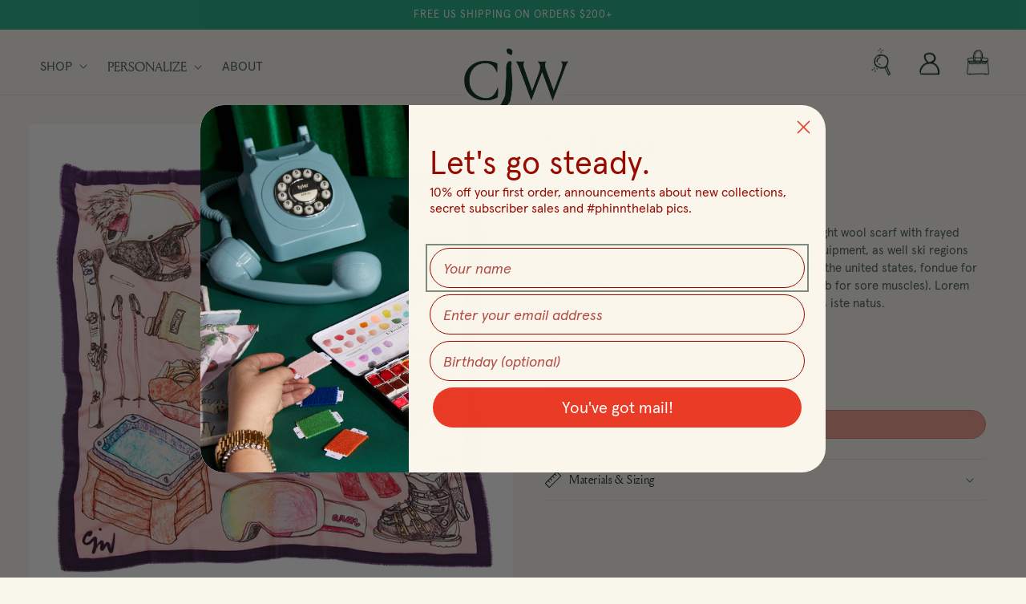

--- FILE ---
content_type: text/html; charset=utf-8
request_url: https://shopcjw.com/products/ski-giant
body_size: 39027
content:
<!doctype html>
<html class="no-js" lang="en">
  <head>
    <script src="https://cdn-widgetsrepository.yotpo.com/v1/loader/KEmcqkhuVm71QANszsi91oTTsPvaTIvCg6ax4lYl" async></script>
    <script src="https://cdn-widgetsrepository.yotpo.com/v1/loader/KEmcqkhuVm71QANszsi91oTTsPvaTIvCg6ax4lYl?languageCode=en" async></script>
    
    <meta charset="utf-8">
    <meta http-equiv="X-UA-Compatible" content="IE=edge">
    <meta name="viewport" content="width=device-width,initial-scale=1">
    <meta name="theme-color" content="">
    <link rel="canonical" href="https://shopcjw.com/products/ski-giant">
    <link rel="preconnect" href="https://cdn.shopify.com" crossorigin><link rel="icon" type="image/png" href="//shopcjw.com/cdn/shop/files/CJW_favicon-01.png?crop=center&height=32&v=1687375369&width=32"><link href="//shopcjw.com/cdn/shop/t/39/assets/custom-fonts.css?v=10636" rel="stylesheet" type="text/css" media="all" />
<title>
      Ski Giant
 &ndash; ShopCJW</title>

    
      <meta name="description" content="53x53&quot; 100% Featherweight wool square, featherweight wool scarf with frayed edges featuring CJW&#39;s essential ski and après ski equipment, as well ski regions represented by its local cuisine. (chicken fingers for the united states, fondue for the Alps and ramen for Japan) (tiger balm and hot tub for sore muscles). Lorem">
    

    

<meta property="og:site_name" content="ShopCJW">
<meta property="og:url" content="https://shopcjw.com/products/ski-giant">
<meta property="og:title" content="Ski Giant">
<meta property="og:type" content="product">
<meta property="og:description" content="53x53&quot; 100% Featherweight wool square, featherweight wool scarf with frayed edges featuring CJW&#39;s essential ski and après ski equipment, as well ski regions represented by its local cuisine. (chicken fingers for the united states, fondue for the Alps and ramen for Japan) (tiger balm and hot tub for sore muscles). Lorem"><meta property="og:image" content="http://shopcjw.com/cdn/shop/products/ski-giant.jpg?v=1501045352">
  <meta property="og:image:secure_url" content="https://shopcjw.com/cdn/shop/products/ski-giant.jpg?v=1501045352">
  <meta property="og:image:width" content="1800">
  <meta property="og:image:height" content="1800"><meta property="og:price:amount" content="295">
  <meta property="og:price:currency" content="USD"><meta name="twitter:card" content="summary_large_image">
<meta name="twitter:title" content="Ski Giant">
<meta name="twitter:description" content="53x53&quot; 100% Featherweight wool square, featherweight wool scarf with frayed edges featuring CJW&#39;s essential ski and après ski equipment, as well ski regions represented by its local cuisine. (chicken fingers for the united states, fondue for the Alps and ramen for Japan) (tiger balm and hot tub for sore muscles). Lorem">


    <script src="//shopcjw.com/cdn/shop/t/39/assets/global.js?v=24850326154503943211744320231" defer="defer"></script>
    <script>window.performance && window.performance.mark && window.performance.mark('shopify.content_for_header.start');</script><meta name="google-site-verification" content="bzvaDieSXywEZTqnNt-KsE5MzAk7wCxR4KJVnwq4JS0">
<meta id="shopify-digital-wallet" name="shopify-digital-wallet" content="/17152399/digital_wallets/dialog">
<meta name="shopify-checkout-api-token" content="cf91ce399d53878f32723db933d00c03">
<link rel="alternate" type="application/json+oembed" href="https://shopcjw.com/products/ski-giant.oembed">
<script async="async" src="/checkouts/internal/preloads.js?locale=en-US"></script>
<link rel="preconnect" href="https://shop.app" crossorigin="anonymous">
<script async="async" src="https://shop.app/checkouts/internal/preloads.js?locale=en-US&shop_id=17152399" crossorigin="anonymous"></script>
<script id="apple-pay-shop-capabilities" type="application/json">{"shopId":17152399,"countryCode":"US","currencyCode":"USD","merchantCapabilities":["supports3DS"],"merchantId":"gid:\/\/shopify\/Shop\/17152399","merchantName":"ShopCJW","requiredBillingContactFields":["postalAddress","email","phone"],"requiredShippingContactFields":["postalAddress","email","phone"],"shippingType":"shipping","supportedNetworks":["visa","masterCard","amex","discover","elo","jcb"],"total":{"type":"pending","label":"ShopCJW","amount":"1.00"},"shopifyPaymentsEnabled":true,"supportsSubscriptions":true}</script>
<script id="shopify-features" type="application/json">{"accessToken":"cf91ce399d53878f32723db933d00c03","betas":["rich-media-storefront-analytics"],"domain":"shopcjw.com","predictiveSearch":true,"shopId":17152399,"locale":"en"}</script>
<script>var Shopify = Shopify || {};
Shopify.shop = "shopcjw.myshopify.com";
Shopify.locale = "en";
Shopify.currency = {"active":"USD","rate":"1.0"};
Shopify.country = "US";
Shopify.theme = {"name":"04.10.25 - Update Personalize Option","id":141919748296,"schema_name":"Esencia","schema_version":"1.0.5","theme_store_id":null,"role":"main"};
Shopify.theme.handle = "null";
Shopify.theme.style = {"id":null,"handle":null};
Shopify.cdnHost = "shopcjw.com/cdn";
Shopify.routes = Shopify.routes || {};
Shopify.routes.root = "/";</script>
<script type="module">!function(o){(o.Shopify=o.Shopify||{}).modules=!0}(window);</script>
<script>!function(o){function n(){var o=[];function n(){o.push(Array.prototype.slice.apply(arguments))}return n.q=o,n}var t=o.Shopify=o.Shopify||{};t.loadFeatures=n(),t.autoloadFeatures=n()}(window);</script>
<script>
  window.ShopifyPay = window.ShopifyPay || {};
  window.ShopifyPay.apiHost = "shop.app\/pay";
  window.ShopifyPay.redirectState = null;
</script>
<script id="shop-js-analytics" type="application/json">{"pageType":"product"}</script>
<script defer="defer" async type="module" src="//shopcjw.com/cdn/shopifycloud/shop-js/modules/v2/client.init-shop-cart-sync_BN7fPSNr.en.esm.js"></script>
<script defer="defer" async type="module" src="//shopcjw.com/cdn/shopifycloud/shop-js/modules/v2/chunk.common_Cbph3Kss.esm.js"></script>
<script defer="defer" async type="module" src="//shopcjw.com/cdn/shopifycloud/shop-js/modules/v2/chunk.modal_DKumMAJ1.esm.js"></script>
<script type="module">
  await import("//shopcjw.com/cdn/shopifycloud/shop-js/modules/v2/client.init-shop-cart-sync_BN7fPSNr.en.esm.js");
await import("//shopcjw.com/cdn/shopifycloud/shop-js/modules/v2/chunk.common_Cbph3Kss.esm.js");
await import("//shopcjw.com/cdn/shopifycloud/shop-js/modules/v2/chunk.modal_DKumMAJ1.esm.js");

  window.Shopify.SignInWithShop?.initShopCartSync?.({"fedCMEnabled":true,"windoidEnabled":true});

</script>
<script defer="defer" async type="module" src="//shopcjw.com/cdn/shopifycloud/shop-js/modules/v2/client.payment-terms_BxzfvcZJ.en.esm.js"></script>
<script defer="defer" async type="module" src="//shopcjw.com/cdn/shopifycloud/shop-js/modules/v2/chunk.common_Cbph3Kss.esm.js"></script>
<script defer="defer" async type="module" src="//shopcjw.com/cdn/shopifycloud/shop-js/modules/v2/chunk.modal_DKumMAJ1.esm.js"></script>
<script type="module">
  await import("//shopcjw.com/cdn/shopifycloud/shop-js/modules/v2/client.payment-terms_BxzfvcZJ.en.esm.js");
await import("//shopcjw.com/cdn/shopifycloud/shop-js/modules/v2/chunk.common_Cbph3Kss.esm.js");
await import("//shopcjw.com/cdn/shopifycloud/shop-js/modules/v2/chunk.modal_DKumMAJ1.esm.js");

  
</script>
<script>
  window.Shopify = window.Shopify || {};
  if (!window.Shopify.featureAssets) window.Shopify.featureAssets = {};
  window.Shopify.featureAssets['shop-js'] = {"shop-cart-sync":["modules/v2/client.shop-cart-sync_CJVUk8Jm.en.esm.js","modules/v2/chunk.common_Cbph3Kss.esm.js","modules/v2/chunk.modal_DKumMAJ1.esm.js"],"init-fed-cm":["modules/v2/client.init-fed-cm_7Fvt41F4.en.esm.js","modules/v2/chunk.common_Cbph3Kss.esm.js","modules/v2/chunk.modal_DKumMAJ1.esm.js"],"init-shop-email-lookup-coordinator":["modules/v2/client.init-shop-email-lookup-coordinator_Cc088_bR.en.esm.js","modules/v2/chunk.common_Cbph3Kss.esm.js","modules/v2/chunk.modal_DKumMAJ1.esm.js"],"init-windoid":["modules/v2/client.init-windoid_hPopwJRj.en.esm.js","modules/v2/chunk.common_Cbph3Kss.esm.js","modules/v2/chunk.modal_DKumMAJ1.esm.js"],"shop-button":["modules/v2/client.shop-button_B0jaPSNF.en.esm.js","modules/v2/chunk.common_Cbph3Kss.esm.js","modules/v2/chunk.modal_DKumMAJ1.esm.js"],"shop-cash-offers":["modules/v2/client.shop-cash-offers_DPIskqss.en.esm.js","modules/v2/chunk.common_Cbph3Kss.esm.js","modules/v2/chunk.modal_DKumMAJ1.esm.js"],"shop-toast-manager":["modules/v2/client.shop-toast-manager_CK7RT69O.en.esm.js","modules/v2/chunk.common_Cbph3Kss.esm.js","modules/v2/chunk.modal_DKumMAJ1.esm.js"],"init-shop-cart-sync":["modules/v2/client.init-shop-cart-sync_BN7fPSNr.en.esm.js","modules/v2/chunk.common_Cbph3Kss.esm.js","modules/v2/chunk.modal_DKumMAJ1.esm.js"],"init-customer-accounts-sign-up":["modules/v2/client.init-customer-accounts-sign-up_CfPf4CXf.en.esm.js","modules/v2/client.shop-login-button_DeIztwXF.en.esm.js","modules/v2/chunk.common_Cbph3Kss.esm.js","modules/v2/chunk.modal_DKumMAJ1.esm.js"],"pay-button":["modules/v2/client.pay-button_CgIwFSYN.en.esm.js","modules/v2/chunk.common_Cbph3Kss.esm.js","modules/v2/chunk.modal_DKumMAJ1.esm.js"],"init-customer-accounts":["modules/v2/client.init-customer-accounts_DQ3x16JI.en.esm.js","modules/v2/client.shop-login-button_DeIztwXF.en.esm.js","modules/v2/chunk.common_Cbph3Kss.esm.js","modules/v2/chunk.modal_DKumMAJ1.esm.js"],"avatar":["modules/v2/client.avatar_BTnouDA3.en.esm.js"],"init-shop-for-new-customer-accounts":["modules/v2/client.init-shop-for-new-customer-accounts_CsZy_esa.en.esm.js","modules/v2/client.shop-login-button_DeIztwXF.en.esm.js","modules/v2/chunk.common_Cbph3Kss.esm.js","modules/v2/chunk.modal_DKumMAJ1.esm.js"],"shop-follow-button":["modules/v2/client.shop-follow-button_BRMJjgGd.en.esm.js","modules/v2/chunk.common_Cbph3Kss.esm.js","modules/v2/chunk.modal_DKumMAJ1.esm.js"],"checkout-modal":["modules/v2/client.checkout-modal_B9Drz_yf.en.esm.js","modules/v2/chunk.common_Cbph3Kss.esm.js","modules/v2/chunk.modal_DKumMAJ1.esm.js"],"shop-login-button":["modules/v2/client.shop-login-button_DeIztwXF.en.esm.js","modules/v2/chunk.common_Cbph3Kss.esm.js","modules/v2/chunk.modal_DKumMAJ1.esm.js"],"lead-capture":["modules/v2/client.lead-capture_DXYzFM3R.en.esm.js","modules/v2/chunk.common_Cbph3Kss.esm.js","modules/v2/chunk.modal_DKumMAJ1.esm.js"],"shop-login":["modules/v2/client.shop-login_CA5pJqmO.en.esm.js","modules/v2/chunk.common_Cbph3Kss.esm.js","modules/v2/chunk.modal_DKumMAJ1.esm.js"],"payment-terms":["modules/v2/client.payment-terms_BxzfvcZJ.en.esm.js","modules/v2/chunk.common_Cbph3Kss.esm.js","modules/v2/chunk.modal_DKumMAJ1.esm.js"]};
</script>
<script>(function() {
  var isLoaded = false;
  function asyncLoad() {
    if (isLoaded) return;
    isLoaded = true;
    var urls = ["https:\/\/call.chatra.io\/shopify?chatraId=gdgESEnCFWjG8eAQn\u0026shop=shopcjw.myshopify.com","https:\/\/productoptions.w3apps.co\/js\/options.js?shop=shopcjw.myshopify.com","https:\/\/cdn-widgetsrepository.yotpo.com\/v1\/loader\/KEmcqkhuVm71QANszsi91oTTsPvaTIvCg6ax4lYl?shop=shopcjw.myshopify.com","https:\/\/cdn.nfcube.com\/instafeed-5dc182c7f5f1f70f3b9850c359e519d9.js?shop=shopcjw.myshopify.com","https:\/\/static.affiliatly.com\/shopify\/v3\/shopify.js?affiliatly_code=AF-1066327\u0026s=2\u0026shop=shopcjw.myshopify.com"];
    for (var i = 0; i < urls.length; i++) {
      var s = document.createElement('script');
      s.type = 'text/javascript';
      s.async = true;
      s.src = urls[i];
      var x = document.getElementsByTagName('script')[0];
      x.parentNode.insertBefore(s, x);
    }
  };
  if(window.attachEvent) {
    window.attachEvent('onload', asyncLoad);
  } else {
    window.addEventListener('load', asyncLoad, false);
  }
})();</script>
<script id="__st">var __st={"a":17152399,"offset":-18000,"reqid":"6c6380f6-5287-44d4-b784-5c67e2df888c-1769912915","pageurl":"shopcjw.com\/products\/ski-giant","u":"8c84efdc6efa","p":"product","rtyp":"product","rid":11710988314};</script>
<script>window.ShopifyPaypalV4VisibilityTracking = true;</script>
<script id="captcha-bootstrap">!function(){'use strict';const t='contact',e='account',n='new_comment',o=[[t,t],['blogs',n],['comments',n],[t,'customer']],c=[[e,'customer_login'],[e,'guest_login'],[e,'recover_customer_password'],[e,'create_customer']],r=t=>t.map((([t,e])=>`form[action*='/${t}']:not([data-nocaptcha='true']) input[name='form_type'][value='${e}']`)).join(','),a=t=>()=>t?[...document.querySelectorAll(t)].map((t=>t.form)):[];function s(){const t=[...o],e=r(t);return a(e)}const i='password',u='form_key',d=['recaptcha-v3-token','g-recaptcha-response','h-captcha-response',i],f=()=>{try{return window.sessionStorage}catch{return}},m='__shopify_v',_=t=>t.elements[u];function p(t,e,n=!1){try{const o=window.sessionStorage,c=JSON.parse(o.getItem(e)),{data:r}=function(t){const{data:e,action:n}=t;return t[m]||n?{data:e,action:n}:{data:t,action:n}}(c);for(const[e,n]of Object.entries(r))t.elements[e]&&(t.elements[e].value=n);n&&o.removeItem(e)}catch(o){console.error('form repopulation failed',{error:o})}}const l='form_type',E='cptcha';function T(t){t.dataset[E]=!0}const w=window,h=w.document,L='Shopify',v='ce_forms',y='captcha';let A=!1;((t,e)=>{const n=(g='f06e6c50-85a8-45c8-87d0-21a2b65856fe',I='https://cdn.shopify.com/shopifycloud/storefront-forms-hcaptcha/ce_storefront_forms_captcha_hcaptcha.v1.5.2.iife.js',D={infoText:'Protected by hCaptcha',privacyText:'Privacy',termsText:'Terms'},(t,e,n)=>{const o=w[L][v],c=o.bindForm;if(c)return c(t,g,e,D).then(n);var r;o.q.push([[t,g,e,D],n]),r=I,A||(h.body.append(Object.assign(h.createElement('script'),{id:'captcha-provider',async:!0,src:r})),A=!0)});var g,I,D;w[L]=w[L]||{},w[L][v]=w[L][v]||{},w[L][v].q=[],w[L][y]=w[L][y]||{},w[L][y].protect=function(t,e){n(t,void 0,e),T(t)},Object.freeze(w[L][y]),function(t,e,n,w,h,L){const[v,y,A,g]=function(t,e,n){const i=e?o:[],u=t?c:[],d=[...i,...u],f=r(d),m=r(i),_=r(d.filter((([t,e])=>n.includes(e))));return[a(f),a(m),a(_),s()]}(w,h,L),I=t=>{const e=t.target;return e instanceof HTMLFormElement?e:e&&e.form},D=t=>v().includes(t);t.addEventListener('submit',(t=>{const e=I(t);if(!e)return;const n=D(e)&&!e.dataset.hcaptchaBound&&!e.dataset.recaptchaBound,o=_(e),c=g().includes(e)&&(!o||!o.value);(n||c)&&t.preventDefault(),c&&!n&&(function(t){try{if(!f())return;!function(t){const e=f();if(!e)return;const n=_(t);if(!n)return;const o=n.value;o&&e.removeItem(o)}(t);const e=Array.from(Array(32),(()=>Math.random().toString(36)[2])).join('');!function(t,e){_(t)||t.append(Object.assign(document.createElement('input'),{type:'hidden',name:u})),t.elements[u].value=e}(t,e),function(t,e){const n=f();if(!n)return;const o=[...t.querySelectorAll(`input[type='${i}']`)].map((({name:t})=>t)),c=[...d,...o],r={};for(const[a,s]of new FormData(t).entries())c.includes(a)||(r[a]=s);n.setItem(e,JSON.stringify({[m]:1,action:t.action,data:r}))}(t,e)}catch(e){console.error('failed to persist form',e)}}(e),e.submit())}));const S=(t,e)=>{t&&!t.dataset[E]&&(n(t,e.some((e=>e===t))),T(t))};for(const o of['focusin','change'])t.addEventListener(o,(t=>{const e=I(t);D(e)&&S(e,y())}));const B=e.get('form_key'),M=e.get(l),P=B&&M;t.addEventListener('DOMContentLoaded',(()=>{const t=y();if(P)for(const e of t)e.elements[l].value===M&&p(e,B);[...new Set([...A(),...v().filter((t=>'true'===t.dataset.shopifyCaptcha))])].forEach((e=>S(e,t)))}))}(h,new URLSearchParams(w.location.search),n,t,e,['guest_login'])})(!0,!0)}();</script>
<script integrity="sha256-4kQ18oKyAcykRKYeNunJcIwy7WH5gtpwJnB7kiuLZ1E=" data-source-attribution="shopify.loadfeatures" defer="defer" src="//shopcjw.com/cdn/shopifycloud/storefront/assets/storefront/load_feature-a0a9edcb.js" crossorigin="anonymous"></script>
<script crossorigin="anonymous" defer="defer" src="//shopcjw.com/cdn/shopifycloud/storefront/assets/shopify_pay/storefront-65b4c6d7.js?v=20250812"></script>
<script data-source-attribution="shopify.dynamic_checkout.dynamic.init">var Shopify=Shopify||{};Shopify.PaymentButton=Shopify.PaymentButton||{isStorefrontPortableWallets:!0,init:function(){window.Shopify.PaymentButton.init=function(){};var t=document.createElement("script");t.src="https://shopcjw.com/cdn/shopifycloud/portable-wallets/latest/portable-wallets.en.js",t.type="module",document.head.appendChild(t)}};
</script>
<script data-source-attribution="shopify.dynamic_checkout.buyer_consent">
  function portableWalletsHideBuyerConsent(e){var t=document.getElementById("shopify-buyer-consent"),n=document.getElementById("shopify-subscription-policy-button");t&&n&&(t.classList.add("hidden"),t.setAttribute("aria-hidden","true"),n.removeEventListener("click",e))}function portableWalletsShowBuyerConsent(e){var t=document.getElementById("shopify-buyer-consent"),n=document.getElementById("shopify-subscription-policy-button");t&&n&&(t.classList.remove("hidden"),t.removeAttribute("aria-hidden"),n.addEventListener("click",e))}window.Shopify?.PaymentButton&&(window.Shopify.PaymentButton.hideBuyerConsent=portableWalletsHideBuyerConsent,window.Shopify.PaymentButton.showBuyerConsent=portableWalletsShowBuyerConsent);
</script>
<script data-source-attribution="shopify.dynamic_checkout.cart.bootstrap">document.addEventListener("DOMContentLoaded",(function(){function t(){return document.querySelector("shopify-accelerated-checkout-cart, shopify-accelerated-checkout")}if(t())Shopify.PaymentButton.init();else{new MutationObserver((function(e,n){t()&&(Shopify.PaymentButton.init(),n.disconnect())})).observe(document.body,{childList:!0,subtree:!0})}}));
</script>
<link id="shopify-accelerated-checkout-styles" rel="stylesheet" media="screen" href="https://shopcjw.com/cdn/shopifycloud/portable-wallets/latest/accelerated-checkout-backwards-compat.css" crossorigin="anonymous">
<style id="shopify-accelerated-checkout-cart">
        #shopify-buyer-consent {
  margin-top: 1em;
  display: inline-block;
  width: 100%;
}

#shopify-buyer-consent.hidden {
  display: none;
}

#shopify-subscription-policy-button {
  background: none;
  border: none;
  padding: 0;
  text-decoration: underline;
  font-size: inherit;
  cursor: pointer;
}

#shopify-subscription-policy-button::before {
  box-shadow: none;
}

      </style>
<link rel="stylesheet" media="screen" href="//shopcjw.com/cdn/shop/t/39/compiled_assets/styles.css?v=10636">
<script id="sections-script" data-sections="product-recommendations,announcement-bar,header,power-footer" defer="defer" src="//shopcjw.com/cdn/shop/t/39/compiled_assets/scripts.js?v=10636"></script>
<script>window.performance && window.performance.mark && window.performance.mark('shopify.content_for_header.end');</script>


    <style data-shopify>
      
      
      
      
      

      :root {
        --font-body-family: "system_ui", -apple-system, 'Segoe UI', Roboto, 'Helvetica Neue', 'Noto Sans', 'Liberation Sans', Arial, sans-serif, 'Apple Color Emoji', 'Segoe UI Emoji', 'Segoe UI Symbol', 'Noto Color Emoji';
        --font-body-style: normal;
        --font-body-weight: 400;
        --font-body-weight-bold: 700;

        --font-heading-family: "New York", Iowan Old Style, Apple Garamond, Baskerville, Times New Roman, Droid Serif, Times, Source Serif Pro, serif, Apple Color Emoji, Segoe UI Emoji, Segoe UI Symbol;
        --font-heading-style: normal;
        --font-heading-weight: 400;

        --font-body-scale: 1.0;
        --font-heading-scale: 1.0;

        --color-base-text: 2, 37, 14;
        --color-shadow: 2, 37, 14;
        --color-base-background-1: 249, 246, 235;
        --color-base-background-2: 153, 9, 0;
        --color-base-solid-button-labels: 249, 246, 235;
        --color-base-outline-button-labels: 2, 37, 14;
        --color-base-accent-1: 24, 168, 126;
        --color-base-accent-2: 248, 189, 199;
        --payment-terms-background-color: #f9f6eb;

        --gradient-base-background-1: #f9f6eb;
        --gradient-base-background-2: #990900;
        --gradient-base-accent-1: #18a87e;
        --gradient-base-accent-2: #f8bdc7;

        --media-padding: px;
        --media-border-opacity: 0.05;
        --media-border-width: 0px;
        --media-radius: 0px;
        --media-shadow-opacity: 0.0;
        --media-shadow-horizontal-offset: 0px;
        --media-shadow-vertical-offset: 4px;
        --media-shadow-blur-radius: 5px;
        --media-shadow-visible: 0;

        --page-width: 140rem;
        --page-width-margin: 0rem;

        --card-image-padding: 0.0rem;
        --card-corner-radius: 4.0rem;
        --card-text-alignment: left;
        --card-border-width: 0.0rem;
        --card-border-opacity: 0.1;
        --card-shadow-opacity: 0.0;
        --card-shadow-visible: 0;
        --card-shadow-horizontal-offset: 0.0rem;
        --card-shadow-vertical-offset: 0.4rem;
        --card-shadow-blur-radius: 0.5rem;

        --badge-corner-radius: 4.0rem;

        --popup-border-width: 1px;
        --popup-border-opacity: 0.1;
        --popup-corner-radius: 0px;
        --popup-shadow-opacity: 0.0;
        --popup-shadow-horizontal-offset: 0px;
        --popup-shadow-vertical-offset: 4px;
        --popup-shadow-blur-radius: 5px;

        --drawer-border-width: 1px;
        --drawer-border-opacity: 0.1;
        --drawer-shadow-opacity: 0.0;
        --drawer-shadow-horizontal-offset: 0px;
        --drawer-shadow-vertical-offset: 4px;
        --drawer-shadow-blur-radius: 5px;

        --spacing-sections-desktop: 0px;
        --spacing-sections-mobile: 0px;

        --grid-desktop-vertical-spacing: 28px;
        --grid-desktop-horizontal-spacing: 28px;
        --grid-mobile-vertical-spacing: 14px;
        --grid-mobile-horizontal-spacing: 14px;

        --text-boxes-border-opacity: 0.1;
        --text-boxes-border-width: 0px;
        --text-boxes-radius: 0px;
        --text-boxes-shadow-opacity: 0.0;
        --text-boxes-shadow-visible: 0;
        --text-boxes-shadow-horizontal-offset: 0px;
        --text-boxes-shadow-vertical-offset: 4px;
        --text-boxes-shadow-blur-radius: 5px;

        --buttons-radius: 40px;
        --buttons-radius-outset: 42px;
        --buttons-border-width: 2px;
        --buttons-border-opacity: 1.0;
        --buttons-shadow-opacity: 0.0;
        --buttons-shadow-visible: 0;
        --buttons-shadow-horizontal-offset: -12px;
        --buttons-shadow-vertical-offset: -12px;
        --buttons-shadow-blur-radius: 0px;
        --buttons-border-offset: 0.3px;

        --inputs-radius: 0px;
        --inputs-border-width: 1px;
        --inputs-border-opacity: 1.0;
        --inputs-shadow-opacity: 0.0;
        --inputs-shadow-horizontal-offset: 0px;
        --inputs-margin-offset: 0px;
        --inputs-shadow-vertical-offset: 4px;
        --inputs-shadow-blur-radius: 5px;
        --inputs-radius-outset: 0px;

        --variant-pills-radius: 40px;
        --variant-pills-border-width: 2px;
        --variant-pills-border-opacity: 1.0;
        --variant-pills-shadow-opacity: 0.0;
        --variant-pills-shadow-horizontal-offset: -12px;
        --variant-pills-shadow-vertical-offset: -12px;
        --variant-pills-shadow-blur-radius: 0px;
      }

      *,
      *::before,
      *::after {
        box-sizing: inherit;
      }

      html {
        box-sizing: border-box;
        font-size: calc(var(--font-body-scale) * 62.5%);
        height: 100%;
      }

      body {
        display: grid;
        grid-template-rows: auto auto 1fr auto;
        grid-template-columns: 100%;
        min-height: 100%;
        margin: 0;
        font-size: 1.5rem;
        letter-spacing: 0.06rem;
        line-height: calc(1 + 0.8 / var(--font-body-scale));
        font-family: var(--font-body-family);
        font-style: var(--font-body-style);
        font-weight: var(--font-body-weight);
      }

      @media screen and (min-width: 750px) {
        body {
          font-size: 1.6rem;
        }
      }
    </style>

    <link href="//shopcjw.com/cdn/shop/t/39/assets/base.css?v=103972297723781193471744320231" rel="stylesheet" type="text/css" media="all" />
    <link href="//shopcjw.com/cdn/shop/t/39/assets/theme-styles.css?v=108569571649319137231744320231" rel="stylesheet" type="text/css" media="all" />
    <link href="//shopcjw.com/cdn/shop/t/39/assets/custom-styles.css?v=37547062035036396781744323401" rel="stylesheet" type="text/css" media="all" />
<link rel="stylesheet" href="//shopcjw.com/cdn/shop/t/39/assets/component-predictive-search.css?v=165644661289088488651744320231" media="print" onload="this.media='all'"><script>document.documentElement.className = document.documentElement.className.replace('no-js', 'js');
    if (Shopify.designMode) {
      document.documentElement.classList.add('shopify-design-mode');
    }
    </script>

<!--  Make W3 Custom Product Options load faster -->


<script src="https://cdn-widgetsrepository.yotpo.com/v1/loader/KEmcqkhuVm71QANszsi91oTTsPvaTIvCg6ax4lYl?languageCode=en"  async></script>
  
  <script src="https://cleverinfinite.xyz/js/scrolling.js" defer="defer"></script><!-- BEGIN app block: shopify://apps/klaviyo-email-marketing-sms/blocks/klaviyo-onsite-embed/2632fe16-c075-4321-a88b-50b567f42507 -->












  <script async src="https://static.klaviyo.com/onsite/js/KRnntZ/klaviyo.js?company_id=KRnntZ"></script>
  <script>!function(){if(!window.klaviyo){window._klOnsite=window._klOnsite||[];try{window.klaviyo=new Proxy({},{get:function(n,i){return"push"===i?function(){var n;(n=window._klOnsite).push.apply(n,arguments)}:function(){for(var n=arguments.length,o=new Array(n),w=0;w<n;w++)o[w]=arguments[w];var t="function"==typeof o[o.length-1]?o.pop():void 0,e=new Promise((function(n){window._klOnsite.push([i].concat(o,[function(i){t&&t(i),n(i)}]))}));return e}}})}catch(n){window.klaviyo=window.klaviyo||[],window.klaviyo.push=function(){var n;(n=window._klOnsite).push.apply(n,arguments)}}}}();</script>

  
    <script id="viewed_product">
      if (item == null) {
        var _learnq = _learnq || [];

        var MetafieldReviews = null
        var MetafieldYotpoRating = null
        var MetafieldYotpoCount = null
        var MetafieldLooxRating = null
        var MetafieldLooxCount = null
        var okendoProduct = null
        var okendoProductReviewCount = null
        var okendoProductReviewAverageValue = null
        try {
          // The following fields are used for Customer Hub recently viewed in order to add reviews.
          // This information is not part of __kla_viewed. Instead, it is part of __kla_viewed_reviewed_items
          MetafieldReviews = {};
          MetafieldYotpoRating = null
          MetafieldYotpoCount = null
          MetafieldLooxRating = null
          MetafieldLooxCount = null

          okendoProduct = null
          // If the okendo metafield is not legacy, it will error, which then requires the new json formatted data
          if (okendoProduct && 'error' in okendoProduct) {
            okendoProduct = null
          }
          okendoProductReviewCount = okendoProduct ? okendoProduct.reviewCount : null
          okendoProductReviewAverageValue = okendoProduct ? okendoProduct.reviewAverageValue : null
        } catch (error) {
          console.error('Error in Klaviyo onsite reviews tracking:', error);
        }

        var item = {
          Name: "Ski Giant",
          ProductID: 11710988314,
          Categories: ["Archive"],
          ImageURL: "https://shopcjw.com/cdn/shop/products/ski-giant_grande.jpg?v=1501045352",
          URL: "https://shopcjw.com/products/ski-giant",
          Brand: "CJW Scarves",
          Price: "$295",
          Value: "295",
          CompareAtPrice: "$0"
        };
        _learnq.push(['track', 'Viewed Product', item]);
        _learnq.push(['trackViewedItem', {
          Title: item.Name,
          ItemId: item.ProductID,
          Categories: item.Categories,
          ImageUrl: item.ImageURL,
          Url: item.URL,
          Metadata: {
            Brand: item.Brand,
            Price: item.Price,
            Value: item.Value,
            CompareAtPrice: item.CompareAtPrice
          },
          metafields:{
            reviews: MetafieldReviews,
            yotpo:{
              rating: MetafieldYotpoRating,
              count: MetafieldYotpoCount,
            },
            loox:{
              rating: MetafieldLooxRating,
              count: MetafieldLooxCount,
            },
            okendo: {
              rating: okendoProductReviewAverageValue,
              count: okendoProductReviewCount,
            }
          }
        }]);
      }
    </script>
  




  <script>
    window.klaviyoReviewsProductDesignMode = false
  </script>







<!-- END app block --><!-- BEGIN app block: shopify://apps/yotpo-product-reviews/blocks/settings/eb7dfd7d-db44-4334-bc49-c893b51b36cf -->


<script type="text/javascript">
  (function e(){var e=document.createElement("script");
  e.type="text/javascript",e.async=true,
  e.src="//staticw2.yotpo.com//widget.js?lang=en";
  var t=document.getElementsByTagName("script")[0];
  t.parentNode.insertBefore(e,t)})();
</script>



  
<!-- END app block --><script src="https://cdn.shopify.com/extensions/a424d896-690a-47f2-a3ae-a82565eec47e/preorder-now-wolf-5/assets/preorde_panda.js" type="text/javascript" defer="defer"></script>
<link href="https://monorail-edge.shopifysvc.com" rel="dns-prefetch">
<script>(function(){if ("sendBeacon" in navigator && "performance" in window) {try {var session_token_from_headers = performance.getEntriesByType('navigation')[0].serverTiming.find(x => x.name == '_s').description;} catch {var session_token_from_headers = undefined;}var session_cookie_matches = document.cookie.match(/_shopify_s=([^;]*)/);var session_token_from_cookie = session_cookie_matches && session_cookie_matches.length === 2 ? session_cookie_matches[1] : "";var session_token = session_token_from_headers || session_token_from_cookie || "";function handle_abandonment_event(e) {var entries = performance.getEntries().filter(function(entry) {return /monorail-edge.shopifysvc.com/.test(entry.name);});if (!window.abandonment_tracked && entries.length === 0) {window.abandonment_tracked = true;var currentMs = Date.now();var navigation_start = performance.timing.navigationStart;var payload = {shop_id: 17152399,url: window.location.href,navigation_start,duration: currentMs - navigation_start,session_token,page_type: "product"};window.navigator.sendBeacon("https://monorail-edge.shopifysvc.com/v1/produce", JSON.stringify({schema_id: "online_store_buyer_site_abandonment/1.1",payload: payload,metadata: {event_created_at_ms: currentMs,event_sent_at_ms: currentMs}}));}}window.addEventListener('pagehide', handle_abandonment_event);}}());</script>
<script id="web-pixels-manager-setup">(function e(e,d,r,n,o){if(void 0===o&&(o={}),!Boolean(null===(a=null===(i=window.Shopify)||void 0===i?void 0:i.analytics)||void 0===a?void 0:a.replayQueue)){var i,a;window.Shopify=window.Shopify||{};var t=window.Shopify;t.analytics=t.analytics||{};var s=t.analytics;s.replayQueue=[],s.publish=function(e,d,r){return s.replayQueue.push([e,d,r]),!0};try{self.performance.mark("wpm:start")}catch(e){}var l=function(){var e={modern:/Edge?\/(1{2}[4-9]|1[2-9]\d|[2-9]\d{2}|\d{4,})\.\d+(\.\d+|)|Firefox\/(1{2}[4-9]|1[2-9]\d|[2-9]\d{2}|\d{4,})\.\d+(\.\d+|)|Chrom(ium|e)\/(9{2}|\d{3,})\.\d+(\.\d+|)|(Maci|X1{2}).+ Version\/(15\.\d+|(1[6-9]|[2-9]\d|\d{3,})\.\d+)([,.]\d+|)( \(\w+\)|)( Mobile\/\w+|) Safari\/|Chrome.+OPR\/(9{2}|\d{3,})\.\d+\.\d+|(CPU[ +]OS|iPhone[ +]OS|CPU[ +]iPhone|CPU IPhone OS|CPU iPad OS)[ +]+(15[._]\d+|(1[6-9]|[2-9]\d|\d{3,})[._]\d+)([._]\d+|)|Android:?[ /-](13[3-9]|1[4-9]\d|[2-9]\d{2}|\d{4,})(\.\d+|)(\.\d+|)|Android.+Firefox\/(13[5-9]|1[4-9]\d|[2-9]\d{2}|\d{4,})\.\d+(\.\d+|)|Android.+Chrom(ium|e)\/(13[3-9]|1[4-9]\d|[2-9]\d{2}|\d{4,})\.\d+(\.\d+|)|SamsungBrowser\/([2-9]\d|\d{3,})\.\d+/,legacy:/Edge?\/(1[6-9]|[2-9]\d|\d{3,})\.\d+(\.\d+|)|Firefox\/(5[4-9]|[6-9]\d|\d{3,})\.\d+(\.\d+|)|Chrom(ium|e)\/(5[1-9]|[6-9]\d|\d{3,})\.\d+(\.\d+|)([\d.]+$|.*Safari\/(?![\d.]+ Edge\/[\d.]+$))|(Maci|X1{2}).+ Version\/(10\.\d+|(1[1-9]|[2-9]\d|\d{3,})\.\d+)([,.]\d+|)( \(\w+\)|)( Mobile\/\w+|) Safari\/|Chrome.+OPR\/(3[89]|[4-9]\d|\d{3,})\.\d+\.\d+|(CPU[ +]OS|iPhone[ +]OS|CPU[ +]iPhone|CPU IPhone OS|CPU iPad OS)[ +]+(10[._]\d+|(1[1-9]|[2-9]\d|\d{3,})[._]\d+)([._]\d+|)|Android:?[ /-](13[3-9]|1[4-9]\d|[2-9]\d{2}|\d{4,})(\.\d+|)(\.\d+|)|Mobile Safari.+OPR\/([89]\d|\d{3,})\.\d+\.\d+|Android.+Firefox\/(13[5-9]|1[4-9]\d|[2-9]\d{2}|\d{4,})\.\d+(\.\d+|)|Android.+Chrom(ium|e)\/(13[3-9]|1[4-9]\d|[2-9]\d{2}|\d{4,})\.\d+(\.\d+|)|Android.+(UC? ?Browser|UCWEB|U3)[ /]?(15\.([5-9]|\d{2,})|(1[6-9]|[2-9]\d|\d{3,})\.\d+)\.\d+|SamsungBrowser\/(5\.\d+|([6-9]|\d{2,})\.\d+)|Android.+MQ{2}Browser\/(14(\.(9|\d{2,})|)|(1[5-9]|[2-9]\d|\d{3,})(\.\d+|))(\.\d+|)|K[Aa][Ii]OS\/(3\.\d+|([4-9]|\d{2,})\.\d+)(\.\d+|)/},d=e.modern,r=e.legacy,n=navigator.userAgent;return n.match(d)?"modern":n.match(r)?"legacy":"unknown"}(),u="modern"===l?"modern":"legacy",c=(null!=n?n:{modern:"",legacy:""})[u],f=function(e){return[e.baseUrl,"/wpm","/b",e.hashVersion,"modern"===e.buildTarget?"m":"l",".js"].join("")}({baseUrl:d,hashVersion:r,buildTarget:u}),m=function(e){var d=e.version,r=e.bundleTarget,n=e.surface,o=e.pageUrl,i=e.monorailEndpoint;return{emit:function(e){var a=e.status,t=e.errorMsg,s=(new Date).getTime(),l=JSON.stringify({metadata:{event_sent_at_ms:s},events:[{schema_id:"web_pixels_manager_load/3.1",payload:{version:d,bundle_target:r,page_url:o,status:a,surface:n,error_msg:t},metadata:{event_created_at_ms:s}}]});if(!i)return console&&console.warn&&console.warn("[Web Pixels Manager] No Monorail endpoint provided, skipping logging."),!1;try{return self.navigator.sendBeacon.bind(self.navigator)(i,l)}catch(e){}var u=new XMLHttpRequest;try{return u.open("POST",i,!0),u.setRequestHeader("Content-Type","text/plain"),u.send(l),!0}catch(e){return console&&console.warn&&console.warn("[Web Pixels Manager] Got an unhandled error while logging to Monorail."),!1}}}}({version:r,bundleTarget:l,surface:e.surface,pageUrl:self.location.href,monorailEndpoint:e.monorailEndpoint});try{o.browserTarget=l,function(e){var d=e.src,r=e.async,n=void 0===r||r,o=e.onload,i=e.onerror,a=e.sri,t=e.scriptDataAttributes,s=void 0===t?{}:t,l=document.createElement("script"),u=document.querySelector("head"),c=document.querySelector("body");if(l.async=n,l.src=d,a&&(l.integrity=a,l.crossOrigin="anonymous"),s)for(var f in s)if(Object.prototype.hasOwnProperty.call(s,f))try{l.dataset[f]=s[f]}catch(e){}if(o&&l.addEventListener("load",o),i&&l.addEventListener("error",i),u)u.appendChild(l);else{if(!c)throw new Error("Did not find a head or body element to append the script");c.appendChild(l)}}({src:f,async:!0,onload:function(){if(!function(){var e,d;return Boolean(null===(d=null===(e=window.Shopify)||void 0===e?void 0:e.analytics)||void 0===d?void 0:d.initialized)}()){var d=window.webPixelsManager.init(e)||void 0;if(d){var r=window.Shopify.analytics;r.replayQueue.forEach((function(e){var r=e[0],n=e[1],o=e[2];d.publishCustomEvent(r,n,o)})),r.replayQueue=[],r.publish=d.publishCustomEvent,r.visitor=d.visitor,r.initialized=!0}}},onerror:function(){return m.emit({status:"failed",errorMsg:"".concat(f," has failed to load")})},sri:function(e){var d=/^sha384-[A-Za-z0-9+/=]+$/;return"string"==typeof e&&d.test(e)}(c)?c:"",scriptDataAttributes:o}),m.emit({status:"loading"})}catch(e){m.emit({status:"failed",errorMsg:(null==e?void 0:e.message)||"Unknown error"})}}})({shopId: 17152399,storefrontBaseUrl: "https://shopcjw.com",extensionsBaseUrl: "https://extensions.shopifycdn.com/cdn/shopifycloud/web-pixels-manager",monorailEndpoint: "https://monorail-edge.shopifysvc.com/unstable/produce_batch",surface: "storefront-renderer",enabledBetaFlags: ["2dca8a86"],webPixelsConfigList: [{"id":"998342856","configuration":"{\"accountID\":\"KRnntZ\",\"webPixelConfig\":\"eyJlbmFibGVBZGRlZFRvQ2FydEV2ZW50cyI6IHRydWV9\"}","eventPayloadVersion":"v1","runtimeContext":"STRICT","scriptVersion":"524f6c1ee37bacdca7657a665bdca589","type":"APP","apiClientId":123074,"privacyPurposes":["ANALYTICS","MARKETING"],"dataSharingAdjustments":{"protectedCustomerApprovalScopes":["read_customer_address","read_customer_email","read_customer_name","read_customer_personal_data","read_customer_phone"]}},{"id":"922681544","configuration":"{\"yotpoStoreId\":\"KEmcqkhuVm71QANszsi91oTTsPvaTIvCg6ax4lYl\"}","eventPayloadVersion":"v1","runtimeContext":"STRICT","scriptVersion":"8bb37a256888599d9a3d57f0551d3859","type":"APP","apiClientId":70132,"privacyPurposes":["ANALYTICS","MARKETING","SALE_OF_DATA"],"dataSharingAdjustments":{"protectedCustomerApprovalScopes":["read_customer_address","read_customer_email","read_customer_name","read_customer_personal_data","read_customer_phone"]}},{"id":"550240456","configuration":"{\"merchantId\":\"1032485\", \"url\":\"https:\/\/classic.avantlink.com\", \"shopName\": \"shopcjw\"}","eventPayloadVersion":"v1","runtimeContext":"STRICT","scriptVersion":"f125f620dfaaabbd1cefde6901cad1c4","type":"APP","apiClientId":125215244289,"privacyPurposes":["ANALYTICS","SALE_OF_DATA"],"dataSharingAdjustments":{"protectedCustomerApprovalScopes":["read_customer_personal_data"]}},{"id":"539558088","configuration":"{\"config\":\"{\\\"pixel_id\\\":\\\"GT-K5Q7RMS\\\",\\\"target_country\\\":\\\"US\\\",\\\"gtag_events\\\":[{\\\"type\\\":\\\"purchase\\\",\\\"action_label\\\":\\\"MC-CZQLDM9Z99\\\"},{\\\"type\\\":\\\"page_view\\\",\\\"action_label\\\":\\\"MC-CZQLDM9Z99\\\"},{\\\"type\\\":\\\"view_item\\\",\\\"action_label\\\":\\\"MC-CZQLDM9Z99\\\"}],\\\"enable_monitoring_mode\\\":false}\"}","eventPayloadVersion":"v1","runtimeContext":"OPEN","scriptVersion":"b2a88bafab3e21179ed38636efcd8a93","type":"APP","apiClientId":1780363,"privacyPurposes":[],"dataSharingAdjustments":{"protectedCustomerApprovalScopes":["read_customer_address","read_customer_email","read_customer_name","read_customer_personal_data","read_customer_phone"]}},{"id":"246448328","configuration":"{\"pixel_id\":\"194912686710926\",\"pixel_type\":\"facebook_pixel\",\"metaapp_system_user_token\":\"-\"}","eventPayloadVersion":"v1","runtimeContext":"OPEN","scriptVersion":"ca16bc87fe92b6042fbaa3acc2fbdaa6","type":"APP","apiClientId":2329312,"privacyPurposes":["ANALYTICS","MARKETING","SALE_OF_DATA"],"dataSharingAdjustments":{"protectedCustomerApprovalScopes":["read_customer_address","read_customer_email","read_customer_name","read_customer_personal_data","read_customer_phone"]}},{"id":"71106760","configuration":"{\"tagID\":\"2613069290597\"}","eventPayloadVersion":"v1","runtimeContext":"STRICT","scriptVersion":"18031546ee651571ed29edbe71a3550b","type":"APP","apiClientId":3009811,"privacyPurposes":["ANALYTICS","MARKETING","SALE_OF_DATA"],"dataSharingAdjustments":{"protectedCustomerApprovalScopes":["read_customer_address","read_customer_email","read_customer_name","read_customer_personal_data","read_customer_phone"]}},{"id":"68976840","eventPayloadVersion":"v1","runtimeContext":"LAX","scriptVersion":"1","type":"CUSTOM","privacyPurposes":["ANALYTICS"],"name":"Google Analytics tag (migrated)"},{"id":"shopify-app-pixel","configuration":"{}","eventPayloadVersion":"v1","runtimeContext":"STRICT","scriptVersion":"0450","apiClientId":"shopify-pixel","type":"APP","privacyPurposes":["ANALYTICS","MARKETING"]},{"id":"shopify-custom-pixel","eventPayloadVersion":"v1","runtimeContext":"LAX","scriptVersion":"0450","apiClientId":"shopify-pixel","type":"CUSTOM","privacyPurposes":["ANALYTICS","MARKETING"]}],isMerchantRequest: false,initData: {"shop":{"name":"ShopCJW","paymentSettings":{"currencyCode":"USD"},"myshopifyDomain":"shopcjw.myshopify.com","countryCode":"US","storefrontUrl":"https:\/\/shopcjw.com"},"customer":null,"cart":null,"checkout":null,"productVariants":[{"price":{"amount":295.0,"currencyCode":"USD"},"product":{"title":"Ski Giant","vendor":"CJW Scarves","id":"11710988314","untranslatedTitle":"Ski Giant","url":"\/products\/ski-giant","type":"Archive"},"id":"47645392922","image":{"src":"\/\/shopcjw.com\/cdn\/shop\/products\/ski-giant.jpg?v=1501045352"},"sku":"D161101","title":"Default Title","untranslatedTitle":"Default Title"}],"purchasingCompany":null},},"https://shopcjw.com/cdn","1d2a099fw23dfb22ep557258f5m7a2edbae",{"modern":"","legacy":""},{"shopId":"17152399","storefrontBaseUrl":"https:\/\/shopcjw.com","extensionBaseUrl":"https:\/\/extensions.shopifycdn.com\/cdn\/shopifycloud\/web-pixels-manager","surface":"storefront-renderer","enabledBetaFlags":"[\"2dca8a86\"]","isMerchantRequest":"false","hashVersion":"1d2a099fw23dfb22ep557258f5m7a2edbae","publish":"custom","events":"[[\"page_viewed\",{}],[\"product_viewed\",{\"productVariant\":{\"price\":{\"amount\":295.0,\"currencyCode\":\"USD\"},\"product\":{\"title\":\"Ski Giant\",\"vendor\":\"CJW Scarves\",\"id\":\"11710988314\",\"untranslatedTitle\":\"Ski Giant\",\"url\":\"\/products\/ski-giant\",\"type\":\"Archive\"},\"id\":\"47645392922\",\"image\":{\"src\":\"\/\/shopcjw.com\/cdn\/shop\/products\/ski-giant.jpg?v=1501045352\"},\"sku\":\"D161101\",\"title\":\"Default Title\",\"untranslatedTitle\":\"Default Title\"}}]]"});</script><script>
  window.ShopifyAnalytics = window.ShopifyAnalytics || {};
  window.ShopifyAnalytics.meta = window.ShopifyAnalytics.meta || {};
  window.ShopifyAnalytics.meta.currency = 'USD';
  var meta = {"product":{"id":11710988314,"gid":"gid:\/\/shopify\/Product\/11710988314","vendor":"CJW Scarves","type":"Archive","handle":"ski-giant","variants":[{"id":47645392922,"price":29500,"name":"Ski Giant","public_title":null,"sku":"D161101"}],"remote":false},"page":{"pageType":"product","resourceType":"product","resourceId":11710988314,"requestId":"6c6380f6-5287-44d4-b784-5c67e2df888c-1769912915"}};
  for (var attr in meta) {
    window.ShopifyAnalytics.meta[attr] = meta[attr];
  }
</script>
<script class="analytics">
  (function () {
    var customDocumentWrite = function(content) {
      var jquery = null;

      if (window.jQuery) {
        jquery = window.jQuery;
      } else if (window.Checkout && window.Checkout.$) {
        jquery = window.Checkout.$;
      }

      if (jquery) {
        jquery('body').append(content);
      }
    };

    var hasLoggedConversion = function(token) {
      if (token) {
        return document.cookie.indexOf('loggedConversion=' + token) !== -1;
      }
      return false;
    }

    var setCookieIfConversion = function(token) {
      if (token) {
        var twoMonthsFromNow = new Date(Date.now());
        twoMonthsFromNow.setMonth(twoMonthsFromNow.getMonth() + 2);

        document.cookie = 'loggedConversion=' + token + '; expires=' + twoMonthsFromNow;
      }
    }

    var trekkie = window.ShopifyAnalytics.lib = window.trekkie = window.trekkie || [];
    if (trekkie.integrations) {
      return;
    }
    trekkie.methods = [
      'identify',
      'page',
      'ready',
      'track',
      'trackForm',
      'trackLink'
    ];
    trekkie.factory = function(method) {
      return function() {
        var args = Array.prototype.slice.call(arguments);
        args.unshift(method);
        trekkie.push(args);
        return trekkie;
      };
    };
    for (var i = 0; i < trekkie.methods.length; i++) {
      var key = trekkie.methods[i];
      trekkie[key] = trekkie.factory(key);
    }
    trekkie.load = function(config) {
      trekkie.config = config || {};
      trekkie.config.initialDocumentCookie = document.cookie;
      var first = document.getElementsByTagName('script')[0];
      var script = document.createElement('script');
      script.type = 'text/javascript';
      script.onerror = function(e) {
        var scriptFallback = document.createElement('script');
        scriptFallback.type = 'text/javascript';
        scriptFallback.onerror = function(error) {
                var Monorail = {
      produce: function produce(monorailDomain, schemaId, payload) {
        var currentMs = new Date().getTime();
        var event = {
          schema_id: schemaId,
          payload: payload,
          metadata: {
            event_created_at_ms: currentMs,
            event_sent_at_ms: currentMs
          }
        };
        return Monorail.sendRequest("https://" + monorailDomain + "/v1/produce", JSON.stringify(event));
      },
      sendRequest: function sendRequest(endpointUrl, payload) {
        // Try the sendBeacon API
        if (window && window.navigator && typeof window.navigator.sendBeacon === 'function' && typeof window.Blob === 'function' && !Monorail.isIos12()) {
          var blobData = new window.Blob([payload], {
            type: 'text/plain'
          });

          if (window.navigator.sendBeacon(endpointUrl, blobData)) {
            return true;
          } // sendBeacon was not successful

        } // XHR beacon

        var xhr = new XMLHttpRequest();

        try {
          xhr.open('POST', endpointUrl);
          xhr.setRequestHeader('Content-Type', 'text/plain');
          xhr.send(payload);
        } catch (e) {
          console.log(e);
        }

        return false;
      },
      isIos12: function isIos12() {
        return window.navigator.userAgent.lastIndexOf('iPhone; CPU iPhone OS 12_') !== -1 || window.navigator.userAgent.lastIndexOf('iPad; CPU OS 12_') !== -1;
      }
    };
    Monorail.produce('monorail-edge.shopifysvc.com',
      'trekkie_storefront_load_errors/1.1',
      {shop_id: 17152399,
      theme_id: 141919748296,
      app_name: "storefront",
      context_url: window.location.href,
      source_url: "//shopcjw.com/cdn/s/trekkie.storefront.c59ea00e0474b293ae6629561379568a2d7c4bba.min.js"});

        };
        scriptFallback.async = true;
        scriptFallback.src = '//shopcjw.com/cdn/s/trekkie.storefront.c59ea00e0474b293ae6629561379568a2d7c4bba.min.js';
        first.parentNode.insertBefore(scriptFallback, first);
      };
      script.async = true;
      script.src = '//shopcjw.com/cdn/s/trekkie.storefront.c59ea00e0474b293ae6629561379568a2d7c4bba.min.js';
      first.parentNode.insertBefore(script, first);
    };
    trekkie.load(
      {"Trekkie":{"appName":"storefront","development":false,"defaultAttributes":{"shopId":17152399,"isMerchantRequest":null,"themeId":141919748296,"themeCityHash":"9757321422700937061","contentLanguage":"en","currency":"USD","eventMetadataId":"8e491523-87c1-46d5-8d48-7ee9f3f10eb7"},"isServerSideCookieWritingEnabled":true,"monorailRegion":"shop_domain","enabledBetaFlags":["65f19447","bdb960ec","b5387b81"]},"Session Attribution":{},"S2S":{"facebookCapiEnabled":true,"source":"trekkie-storefront-renderer","apiClientId":580111}}
    );

    var loaded = false;
    trekkie.ready(function() {
      if (loaded) return;
      loaded = true;

      window.ShopifyAnalytics.lib = window.trekkie;

      var originalDocumentWrite = document.write;
      document.write = customDocumentWrite;
      try { window.ShopifyAnalytics.merchantGoogleAnalytics.call(this); } catch(error) {};
      document.write = originalDocumentWrite;

      window.ShopifyAnalytics.lib.page(null,{"pageType":"product","resourceType":"product","resourceId":11710988314,"requestId":"6c6380f6-5287-44d4-b784-5c67e2df888c-1769912915","shopifyEmitted":true});

      var match = window.location.pathname.match(/checkouts\/(.+)\/(thank_you|post_purchase)/)
      var token = match? match[1]: undefined;
      if (!hasLoggedConversion(token)) {
        setCookieIfConversion(token);
        window.ShopifyAnalytics.lib.track("Viewed Product",{"currency":"USD","variantId":47645392922,"productId":11710988314,"productGid":"gid:\/\/shopify\/Product\/11710988314","name":"Ski Giant","price":"295.00","sku":"D161101","brand":"CJW Scarves","variant":null,"category":"Archive","nonInteraction":true,"remote":false},undefined,undefined,{"shopifyEmitted":true});
      window.ShopifyAnalytics.lib.track("monorail:\/\/trekkie_storefront_viewed_product\/1.1",{"currency":"USD","variantId":47645392922,"productId":11710988314,"productGid":"gid:\/\/shopify\/Product\/11710988314","name":"Ski Giant","price":"295.00","sku":"D161101","brand":"CJW Scarves","variant":null,"category":"Archive","nonInteraction":true,"remote":false,"referer":"https:\/\/shopcjw.com\/products\/ski-giant"});
      }
    });


        var eventsListenerScript = document.createElement('script');
        eventsListenerScript.async = true;
        eventsListenerScript.src = "//shopcjw.com/cdn/shopifycloud/storefront/assets/shop_events_listener-3da45d37.js";
        document.getElementsByTagName('head')[0].appendChild(eventsListenerScript);

})();</script>
  <script>
  if (!window.ga || (window.ga && typeof window.ga !== 'function')) {
    window.ga = function ga() {
      (window.ga.q = window.ga.q || []).push(arguments);
      if (window.Shopify && window.Shopify.analytics && typeof window.Shopify.analytics.publish === 'function') {
        window.Shopify.analytics.publish("ga_stub_called", {}, {sendTo: "google_osp_migration"});
      }
      console.error("Shopify's Google Analytics stub called with:", Array.from(arguments), "\nSee https://help.shopify.com/manual/promoting-marketing/pixels/pixel-migration#google for more information.");
    };
    if (window.Shopify && window.Shopify.analytics && typeof window.Shopify.analytics.publish === 'function') {
      window.Shopify.analytics.publish("ga_stub_initialized", {}, {sendTo: "google_osp_migration"});
    }
  }
</script>
<script
  defer
  src="https://shopcjw.com/cdn/shopifycloud/perf-kit/shopify-perf-kit-3.1.0.min.js"
  data-application="storefront-renderer"
  data-shop-id="17152399"
  data-render-region="gcp-us-central1"
  data-page-type="product"
  data-theme-instance-id="141919748296"
  data-theme-name="Esencia"
  data-theme-version="1.0.5"
  data-monorail-region="shop_domain"
  data-resource-timing-sampling-rate="10"
  data-shs="true"
  data-shs-beacon="true"
  data-shs-export-with-fetch="true"
  data-shs-logs-sample-rate="1"
  data-shs-beacon-endpoint="https://shopcjw.com/api/collect"
></script>
</head>

  <body class="gradient template-product title-ski-giant ">
    <a class="skip-to-content-link button visually-hidden" href="#MainContent">
      Skip to content
    </a>

<!--     hide top section on the collection page if there is no metafield title / image --><div id="shopify-section-announcement-bar" class="shopify-section"><style>
.announcement-bar__message {
  font-family: 'apercu-regular-pro', sans-serif !important;
  text-transform: uppercase;
}
</style><style data-shopify>.announcement-bar {
  display: none;
}
  
.announcement-bar.active {
  display: block;
}</style><div class="announcement-bar color-accent-1 gradient" role="region" aria-label="Announcement" ><p class="announcement-bar__message h5">
                Free US shipping on orders $200+
</p></div><div class="announcement-bar color-inverse gradient" role="region" aria-label="Announcement" ><p class="announcement-bar__message h5">
                Subscribe to our newsletter for 10% off
</p></div>


</div>
    <div id="shopify-section-header" class="shopify-section section-header"><link rel="stylesheet" href="//shopcjw.com/cdn/shop/t/39/assets/component-list-menu.css?v=151968516119678728991744320231" media="print" onload="this.media='all'">
<link rel="stylesheet" href="//shopcjw.com/cdn/shop/t/39/assets/component-search.css?v=167037198704502178211744320231" media="print" onload="this.media='all'">
<link rel="stylesheet" href="//shopcjw.com/cdn/shop/t/39/assets/component-menu-drawer.css?v=109437648505783230261744320231" media="print" onload="this.media='all'">
<link rel="stylesheet" href="//shopcjw.com/cdn/shop/t/39/assets/component-cart-notification.css?v=119852831333870967341744320231" media="print" onload="this.media='all'">
<link rel="stylesheet" href="//shopcjw.com/cdn/shop/t/39/assets/component-cart-items.css?v=23917223812499722491744320231" media="print" onload="this.media='all'"><link rel="stylesheet" href="//shopcjw.com/cdn/shop/t/39/assets/component-price.css?v=112673864592427438181744320231" media="print" onload="this.media='all'">
  <link rel="stylesheet" href="//shopcjw.com/cdn/shop/t/39/assets/component-loading-overlay.css?v=167310470843593579841744320231" media="print" onload="this.media='all'"><link rel="stylesheet" href="//shopcjw.com/cdn/shop/t/39/assets/component-mega-menu.css?v=110617812837459184411744320231" media="print" onload="this.media='all'">
  <noscript><link href="//shopcjw.com/cdn/shop/t/39/assets/component-mega-menu.css?v=110617812837459184411744320231" rel="stylesheet" type="text/css" media="all" /></noscript><noscript><link href="//shopcjw.com/cdn/shop/t/39/assets/component-list-menu.css?v=151968516119678728991744320231" rel="stylesheet" type="text/css" media="all" /></noscript>
<noscript><link href="//shopcjw.com/cdn/shop/t/39/assets/component-search.css?v=167037198704502178211744320231" rel="stylesheet" type="text/css" media="all" /></noscript>
<noscript><link href="//shopcjw.com/cdn/shop/t/39/assets/component-menu-drawer.css?v=109437648505783230261744320231" rel="stylesheet" type="text/css" media="all" /></noscript>
<noscript><link href="//shopcjw.com/cdn/shop/t/39/assets/component-cart-notification.css?v=119852831333870967341744320231" rel="stylesheet" type="text/css" media="all" /></noscript>
<noscript><link href="//shopcjw.com/cdn/shop/t/39/assets/component-cart-items.css?v=23917223812499722491744320231" rel="stylesheet" type="text/css" media="all" /></noscript>

<style>
  header-drawer {
    justify-self: start;
    margin-left: -1.2rem;
  }

  .header__heading-logo {
    max-width: 140px;
  }

  @media screen and (min-width: 990px) {
    header-drawer {
      display: none;
    }
  }

  .menu-drawer-container {
    display: flex;
  }

  .list-menu {
    list-style: none;
    padding: 0;
    margin: 0;
  }

  .list-menu--inline {
    display: inline-flex;
    flex-wrap: wrap;
  }

  summary.list-menu__item {
    padding-right: 2.7rem;
  }

  .list-menu__item {
    display: flex;
    align-items: center;
    line-height: calc(1 + 0.3 / var(--font-body-scale));
  }

  .list-menu__item--link {
    text-decoration: none;
    padding-bottom: 1rem;
    padding-top: 1rem;
    line-height: calc(1 + 0.8 / var(--font-body-scale));
  }

  @media screen and (min-width: 750px) {
    .list-menu__item--link {
      padding-bottom: 0.5rem;
      padding-top: 0.5rem;
    }
  }
</style><style data-shopify>.header {
    padding-top: 6px;
    padding-bottom: 6px;
  }

  .section-header {
    margin-bottom: 0px;
  }

  @media screen and (min-width: 750px) {
    .section-header {
      margin-bottom: 0px;
    }
  }

  @media screen and (min-width: 990px) {
    .header {
      padding-top: 12px;
      padding-bottom: 12px;
    }
  }</style><script
  src="https://code.jquery.com/jquery-3.6.4.min.js"
  integrity="sha256-oP6HI9z1XaZNBrJURtCoUT5SUnxFr8s3BzRl+cbzUq8="
  crossorigin="anonymous"></script>
  
<!-- JQuery Migrate  plugin helps w3 custom product options work with newest version of JQuery https://github.com/jquery/jquery-migrate  -->
  <script src="https://code.jquery.com/jquery-migrate-3.4.1.min.js"></script>
  
<script src="//shopcjw.com/cdn/shop/t/39/assets/details-disclosure.js?v=153497636716254413831744320231" defer="defer"></script>
<script src="//shopcjw.com/cdn/shop/t/39/assets/details-modal.js?v=4511761896672669691744320231" defer="defer"></script>
<script src="//shopcjw.com/cdn/shop/t/39/assets/cart-notification.js?v=31179948596492670111744320231" defer="defer"></script><svg xmlns="http://www.w3.org/2000/svg" class="hidden">
  <symbol id="icon-search" viewbox="0 0 18 19" fill="none">
    <path fill-rule="evenodd" clip-rule="evenodd" d="M11.03 11.68A5.784 5.784 0 112.85 3.5a5.784 5.784 0 018.18 8.18zm.26 1.12a6.78 6.78 0 11.72-.7l5.4 5.4a.5.5 0 11-.71.7l-5.41-5.4z" fill="currentColor"/>
  </symbol>

  <symbol id="icon-close" class="icon icon-close" fill="none" viewBox="0 0 18 17">
    <path d="M.865 15.978a.5.5 0 00.707.707l7.433-7.431 7.579 7.282a.501.501 0 00.846-.37.5.5 0 00-.153-.351L9.712 8.546l7.417-7.416a.5.5 0 10-.707-.708L8.991 7.853 1.413.573a.5.5 0 10-.693.72l7.563 7.268-7.418 7.417z" fill="currentColor">
  </symbol>
</svg>
<div class="header-wrapper color-background-1 gradient header-wrapper--border-bottom">
  <header class="header header--split-nav page-width header--has-menu"><header-drawer data-breakpoint="tablet">
        <details id="Details-menu-drawer-container" class="menu-drawer-container">
          <summary class="header__icon header__icon--menu header__icon--summary link focus-inset" aria-label="Menu">
            <span>
              <svg xmlns="http://www.w3.org/2000/svg" aria-hidden="true" focusable="false" role="presentation" class="icon icon-hamburger" fill="none" viewBox="0 0 18 16">
  <path d="M1 .5a.5.5 0 100 1h15.71a.5.5 0 000-1H1zM.5 8a.5.5 0 01.5-.5h15.71a.5.5 0 010 1H1A.5.5 0 01.5 8zm0 7a.5.5 0 01.5-.5h15.71a.5.5 0 010 1H1a.5.5 0 01-.5-.5z" fill="currentColor">
</svg>

              <svg xmlns="http://www.w3.org/2000/svg" aria-hidden="true" focusable="false" role="presentation" class="icon icon-close" fill="none" viewBox="0 0 18 17">
  <path d="M.865 15.978a.5.5 0 00.707.707l7.433-7.431 7.579 7.282a.501.501 0 00.846-.37.5.5 0 00-.153-.351L9.712 8.546l7.417-7.416a.5.5 0 10-.707-.708L8.991 7.853 1.413.573a.5.5 0 10-.693.72l7.563 7.268-7.418 7.417z" fill="currentColor">
</svg>

            </span>
          </summary>
          <div id="menu-drawer" class="gradient menu-drawer motion-reduce" tabindex="-1">
            <div class="menu-drawer__inner-container">
              <div class="menu-drawer__navigation-container">
                <nav class="menu-drawer__navigation">
                  <ul class="menu-drawer__menu has-submenu list-menu" role="list"><li><details id="Details-menu-drawer-menu-item-1">
                            <summary class="menu-drawer__menu-item list-menu__item link link--text focus-inset">
                              Shop
                              <svg viewBox="0 0 14 10" fill="none" aria-hidden="true" focusable="false" role="presentation" class="icon icon-arrow" xmlns="http://www.w3.org/2000/svg">
  <path fill-rule="evenodd" clip-rule="evenodd" d="M8.537.808a.5.5 0 01.817-.162l4 4a.5.5 0 010 .708l-4 4a.5.5 0 11-.708-.708L11.793 5.5H1a.5.5 0 010-1h10.793L8.646 1.354a.5.5 0 01-.109-.546z" fill="currentColor">
</svg>

                              <svg aria-hidden="true" focusable="false" role="presentation" class="icon icon-caret" viewBox="0 0 10 6">
  <path fill-rule="evenodd" clip-rule="evenodd" d="M9.354.646a.5.5 0 00-.708 0L5 4.293 1.354.646a.5.5 0 00-.708.708l4 4a.5.5 0 00.708 0l4-4a.5.5 0 000-.708z" fill="currentColor">
</svg>

                            </summary>
                            <div id="link-Shop" class="menu-drawer__submenu has-submenu gradient motion-reduce" tabindex="-1">
                              <div class="menu-drawer__inner-submenu">
                                <button class="menu-drawer__close-button link link--text focus-inset" aria-expanded="true">
                                  <svg viewBox="0 0 14 10" fill="none" aria-hidden="true" focusable="false" role="presentation" class="icon icon-arrow" xmlns="http://www.w3.org/2000/svg">
  <path fill-rule="evenodd" clip-rule="evenodd" d="M8.537.808a.5.5 0 01.817-.162l4 4a.5.5 0 010 .708l-4 4a.5.5 0 11-.708-.708L11.793 5.5H1a.5.5 0 010-1h10.793L8.646 1.354a.5.5 0 01-.109-.546z" fill="currentColor">
</svg>

                                  Shop
                                </button>
                                <ul class="menu-drawer__menu list-menu" role="list" tabindex="-1"><li style=""><details id="Details-menu-drawer-submenu-1">
                                          <summary class="menu-drawer__menu-item link link--text list-menu__item focus-inset">
                                            BROWSE
                                            <svg viewBox="0 0 14 10" fill="none" aria-hidden="true" focusable="false" role="presentation" class="icon icon-arrow" xmlns="http://www.w3.org/2000/svg">
  <path fill-rule="evenodd" clip-rule="evenodd" d="M8.537.808a.5.5 0 01.817-.162l4 4a.5.5 0 010 .708l-4 4a.5.5 0 11-.708-.708L11.793 5.5H1a.5.5 0 010-1h10.793L8.646 1.354a.5.5 0 01-.109-.546z" fill="currentColor">
</svg>

                                            <svg aria-hidden="true" focusable="false" role="presentation" class="icon icon-caret" viewBox="0 0 10 6">
  <path fill-rule="evenodd" clip-rule="evenodd" d="M9.354.646a.5.5 0 00-.708 0L5 4.293 1.354.646a.5.5 0 00-.708.708l4 4a.5.5 0 00.708 0l4-4a.5.5 0 000-.708z" fill="currentColor">
</svg>

                                          </summary>
                                          <div id="childlink-BROWSE" class="menu-drawer__submenu has-submenu gradient motion-reduce">
                                            <button class="menu-drawer__close-button link link--text focus-inset" aria-expanded="true">
                                              <svg viewBox="0 0 14 10" fill="none" aria-hidden="true" focusable="false" role="presentation" class="icon icon-arrow" xmlns="http://www.w3.org/2000/svg">
  <path fill-rule="evenodd" clip-rule="evenodd" d="M8.537.808a.5.5 0 01.817-.162l4 4a.5.5 0 010 .708l-4 4a.5.5 0 11-.708-.708L11.793 5.5H1a.5.5 0 010-1h10.793L8.646 1.354a.5.5 0 01-.109-.546z" fill="currentColor">
</svg>

                                              BROWSE
                                            </button>
                                            <ul class="menu-drawer__menu list-menu" role="list" tabindex="-1">
                                                <li><a href="/collections/new-arrivals" class="menu-drawer__menu-item link link--text list-menu__item focus-inset">
                                                    New
                                                  </a>
                                                </li>
                                                <li><a href="/collections/best-sellers" class="menu-drawer__menu-item link link--text list-menu__item focus-inset">
                                                    Best Sellers
                                                  </a>
                                                </li>
                                                <li><a href="/collections/sale" class="menu-drawer__menu-item link link--text list-menu__item focus-inset">
                                                    Sale
                                                  </a>
                                                </li>
                                                <li><a href="/collections/all" class="menu-drawer__menu-item link link--text list-menu__item focus-inset">
                                                    Shop All
                                                  </a>
                                                </li></ul>
                                          </div>
                                        </details></li><li style=""><details id="Details-menu-drawer-submenu-2">
                                          <summary class="menu-drawer__menu-item link link--text list-menu__item focus-inset">
                                            PRODUCT TYPE
                                            <svg viewBox="0 0 14 10" fill="none" aria-hidden="true" focusable="false" role="presentation" class="icon icon-arrow" xmlns="http://www.w3.org/2000/svg">
  <path fill-rule="evenodd" clip-rule="evenodd" d="M8.537.808a.5.5 0 01.817-.162l4 4a.5.5 0 010 .708l-4 4a.5.5 0 11-.708-.708L11.793 5.5H1a.5.5 0 010-1h10.793L8.646 1.354a.5.5 0 01-.109-.546z" fill="currentColor">
</svg>

                                            <svg aria-hidden="true" focusable="false" role="presentation" class="icon icon-caret" viewBox="0 0 10 6">
  <path fill-rule="evenodd" clip-rule="evenodd" d="M9.354.646a.5.5 0 00-.708 0L5 4.293 1.354.646a.5.5 0 00-.708.708l4 4a.5.5 0 00.708 0l4-4a.5.5 0 000-.708z" fill="currentColor">
</svg>

                                          </summary>
                                          <div id="childlink-PRODUCT TYPE" class="menu-drawer__submenu has-submenu gradient motion-reduce">
                                            <button class="menu-drawer__close-button link link--text focus-inset" aria-expanded="true">
                                              <svg viewBox="0 0 14 10" fill="none" aria-hidden="true" focusable="false" role="presentation" class="icon icon-arrow" xmlns="http://www.w3.org/2000/svg">
  <path fill-rule="evenodd" clip-rule="evenodd" d="M8.537.808a.5.5 0 01.817-.162l4 4a.5.5 0 010 .708l-4 4a.5.5 0 11-.708-.708L11.793 5.5H1a.5.5 0 010-1h10.793L8.646 1.354a.5.5 0 01-.109-.546z" fill="currentColor">
</svg>

                                              PRODUCT TYPE
                                            </button>
                                            <ul class="menu-drawer__menu list-menu" role="list" tabindex="-1">
                                                <li><a href="/collections/personalize" class="menu-drawer__menu-item link link--text list-menu__item focus-inset">
                                                    Personalize
                                                  </a>
                                                </li>
                                                <li><a href="/collections/pajamas" class="menu-drawer__menu-item link link--text list-menu__item focus-inset">
                                                    Pajamas &amp; Loungewear
                                                  </a>
                                                </li>
                                                <li><a href="/collections/loungewear" class="menu-drawer__menu-item link link--text list-menu__item focus-inset">
                                                    Mommy + Mini
                                                  </a>
                                                </li>
                                                <li><a href="/collections/scarves" class="menu-drawer__menu-item link link--text list-menu__item focus-inset">
                                                    Scarves
                                                  </a>
                                                </li>
                                                <li><a href="/collections/accessories" class="menu-drawer__menu-item link link--text list-menu__item focus-inset">
                                                    Accessories
                                                  </a>
                                                </li></ul>
                                          </div>
                                        </details></li><li style=""><details id="Details-menu-drawer-submenu-3">
                                          <summary class="menu-drawer__menu-item link link--text list-menu__item focus-inset">
                                            THEME
                                            <svg viewBox="0 0 14 10" fill="none" aria-hidden="true" focusable="false" role="presentation" class="icon icon-arrow" xmlns="http://www.w3.org/2000/svg">
  <path fill-rule="evenodd" clip-rule="evenodd" d="M8.537.808a.5.5 0 01.817-.162l4 4a.5.5 0 010 .708l-4 4a.5.5 0 11-.708-.708L11.793 5.5H1a.5.5 0 010-1h10.793L8.646 1.354a.5.5 0 01-.109-.546z" fill="currentColor">
</svg>

                                            <svg aria-hidden="true" focusable="false" role="presentation" class="icon icon-caret" viewBox="0 0 10 6">
  <path fill-rule="evenodd" clip-rule="evenodd" d="M9.354.646a.5.5 0 00-.708 0L5 4.293 1.354.646a.5.5 0 00-.708.708l4 4a.5.5 0 00.708 0l4-4a.5.5 0 000-.708z" fill="currentColor">
</svg>

                                          </summary>
                                          <div id="childlink-THEME" class="menu-drawer__submenu has-submenu gradient motion-reduce">
                                            <button class="menu-drawer__close-button link link--text focus-inset" aria-expanded="true">
                                              <svg viewBox="0 0 14 10" fill="none" aria-hidden="true" focusable="false" role="presentation" class="icon icon-arrow" xmlns="http://www.w3.org/2000/svg">
  <path fill-rule="evenodd" clip-rule="evenodd" d="M8.537.808a.5.5 0 01.817-.162l4 4a.5.5 0 010 .708l-4 4a.5.5 0 11-.708-.708L11.793 5.5H1a.5.5 0 010-1h10.793L8.646 1.354a.5.5 0 01-.109-.546z" fill="currentColor">
</svg>

                                              THEME
                                            </button>
                                            <ul class="menu-drawer__menu list-menu" role="list" tabindex="-1">
                                                <li><img style="display:inline-block;margin:0 5px 10px 2.5rem;vertical-align:middle;" src="//shopcjw.com/cdn/shop/t/39/assets/Home%20Body.png?v=47129204676037664081744320231" alt="Home Body"><a href="/collections/tv-junkies" class="menu-drawer__menu-item link link--text list-menu__item focus-inset">
                                                    Home Body
                                                  </a>
                                                </li>
                                                <li><img style="display:inline-block;margin:0 5px 10px 2.5rem;vertical-align:middle;" src="//shopcjw.com/cdn/shop/t/39/assets/Animal%20Lover.png?v=5529825076360169301744320231" alt="Animal Lover"><a href="/collections/animal-lover" class="menu-drawer__menu-item link link--text list-menu__item focus-inset">
                                                    Animal Lover
                                                  </a>
                                                </li>
                                                <li><img style="display:inline-block;margin:0 5px 10px 2.5rem;vertical-align:middle;" src="//shopcjw.com/cdn/shop/t/39/assets/Foodie.png?v=80183148331651633571744320231" alt="Foodie"><a href="/collections/foodie" class="menu-drawer__menu-item link link--text list-menu__item focus-inset">
                                                    Foodie
                                                  </a>
                                                </li>
                                                <li><img style="display:inline-block;margin:0 5px 10px 2.5rem;vertical-align:middle;" src="//shopcjw.com/cdn/shop/t/39/assets/Bougie%20Friend.png?v=107065443858377169511744320231" alt="Bougie Friend"><a href="/collections/jewelry-bags" class="menu-drawer__menu-item link link--text list-menu__item focus-inset">
                                                    Bougie Friend
                                                  </a>
                                                </li>
                                                <li><img style="display:inline-block;margin:0 5px 10px 2.5rem;vertical-align:middle;" src="//shopcjw.com/cdn/shop/t/39/assets/Travel%20Enthusiast.png?v=109518705485767185191744320231" alt="Travel Enthusiast"><a href="/collections/travel-enthusiast" class="menu-drawer__menu-item link link--text list-menu__item focus-inset">
                                                    Travel Enthusiast
                                                  </a>
                                                </li>
                                                <li><img style="display:inline-block;margin:0 5px 10px 2.5rem;vertical-align:middle;" src="//shopcjw.com/cdn/shop/t/39/assets/Bridal.png?v=110742271655127558371744320231" alt="Bridal"><a href="/collections/bridal" class="menu-drawer__menu-item link link--text list-menu__item focus-inset">
                                                    Bridal
                                                  </a>
                                                </li>
                                                <li><img style="display:inline-block;margin:0 5px 10px 2.5rem;vertical-align:middle;" src="//shopcjw.com/cdn/shop/t/39/assets/Holiday.png?v=152183518275680406941744320231" alt="Holiday"><a href="/collections/holiday-collection" class="menu-drawer__menu-item link link--text list-menu__item focus-inset">
                                                    Holiday
                                                  </a>
                                                </li></ul>
                                          </div>
                                        </details></li></ul>
                              </div>
                            </div>
                          </details></li><li><details id="Details-menu-drawer-menu-item-2">
                            <summary class="menu-drawer__menu-item list-menu__item link link--text focus-inset">
                              Personalize
                              <svg viewBox="0 0 14 10" fill="none" aria-hidden="true" focusable="false" role="presentation" class="icon icon-arrow" xmlns="http://www.w3.org/2000/svg">
  <path fill-rule="evenodd" clip-rule="evenodd" d="M8.537.808a.5.5 0 01.817-.162l4 4a.5.5 0 010 .708l-4 4a.5.5 0 11-.708-.708L11.793 5.5H1a.5.5 0 010-1h10.793L8.646 1.354a.5.5 0 01-.109-.546z" fill="currentColor">
</svg>

                              <svg aria-hidden="true" focusable="false" role="presentation" class="icon icon-caret" viewBox="0 0 10 6">
  <path fill-rule="evenodd" clip-rule="evenodd" d="M9.354.646a.5.5 0 00-.708 0L5 4.293 1.354.646a.5.5 0 00-.708.708l4 4a.5.5 0 00.708 0l4-4a.5.5 0 000-.708z" fill="currentColor">
</svg>

                            </summary>
                            <div id="link-Personalize" class="menu-drawer__submenu has-submenu gradient motion-reduce" tabindex="-1">
                              <div class="menu-drawer__inner-submenu">
                                <button class="menu-drawer__close-button link link--text focus-inset" aria-expanded="true">
                                  <svg viewBox="0 0 14 10" fill="none" aria-hidden="true" focusable="false" role="presentation" class="icon icon-arrow" xmlns="http://www.w3.org/2000/svg">
  <path fill-rule="evenodd" clip-rule="evenodd" d="M8.537.808a.5.5 0 01.817-.162l4 4a.5.5 0 010 .708l-4 4a.5.5 0 11-.708-.708L11.793 5.5H1a.5.5 0 010-1h10.793L8.646 1.354a.5.5 0 01-.109-.546z" fill="currentColor">
</svg>

                                  Personalize
                                </button>
                                <ul class="menu-drawer__menu list-menu" role="list" tabindex="-1"><li style=""><a href="/pages/personalize" class="menu-drawer__menu-item link link--text list-menu__item focus-inset" style="position: relative;border-top: 1px solid #02250E;">
                                          Personalize
                                          <svg viewBox="0 0 14 10" fill="none" aria-hidden="true" focusable="false" role="presentation" class="icon icon-arrow" xmlns="http://www.w3.org/2000/svg">
  <path fill-rule="evenodd" clip-rule="evenodd" d="M8.537.808a.5.5 0 01.817-.162l4 4a.5.5 0 010 .708l-4 4a.5.5 0 11-.708-.708L11.793 5.5H1a.5.5 0 010-1h10.793L8.646 1.354a.5.5 0 01-.109-.546z" fill="currentColor">
</svg>

                                        </a><a style="padding-top:0" href="/pages/personalize" class="menu-drawer__menu-item link link--text list-menu__item focus-inset">
                                            <small><i>Get the jammies (or scarf or lounge set) of your dreams! Personalize our best-selling prints with a library of colors, stripes, and trims. Starting at just 1 piece.</i></small>
                                          </a></li><li style=""><a href="/pages/collaborate" class="menu-drawer__menu-item link link--text list-menu__item focus-inset" style="position: relative;border-top: 1px solid #02250E;">
                                          Collaborate
                                          <svg viewBox="0 0 14 10" fill="none" aria-hidden="true" focusable="false" role="presentation" class="icon icon-arrow" xmlns="http://www.w3.org/2000/svg">
  <path fill-rule="evenodd" clip-rule="evenodd" d="M8.537.808a.5.5 0 01.817-.162l4 4a.5.5 0 010 .708l-4 4a.5.5 0 11-.708-.708L11.793 5.5H1a.5.5 0 010-1h10.793L8.646 1.354a.5.5 0 01-.109-.546z" fill="currentColor">
</svg>

                                        </a><a style="padding-top:0" href="/pages/collaborate" class="menu-drawer__menu-item link link--text list-menu__item focus-inset">
                                            <small><i>The world is your oyster! Work alongside CJW herself to create any—any!—product with a print made just for you. Starting at 50 pieces.</i></small>
                                          </a></li></ul>
                              </div>
                            </div>
                          </details></li><li><a href="/pages/about" class="menu-drawer__menu-item list-menu__item link link--text focus-inset">
                            About
                          </a></li></ul>
                </nav>
                <div class="menu-drawer__utility-links"><a href="/account/login" class="menu-drawer__account link focus-inset h5">
                      <svg xmlns="http://www.w3.org/2000/svg" aria-hidden="true" focusable="false" role="presentation" class="icon icon-account" fill="none" viewBox="0 0 18 19">
  <path fill-rule="evenodd" clip-rule="evenodd" d="M6 4.5a3 3 0 116 0 3 3 0 01-6 0zm3-4a4 4 0 100 8 4 4 0 000-8zm5.58 12.15c1.12.82 1.83 2.24 1.91 4.85H1.51c.08-2.6.79-4.03 1.9-4.85C4.66 11.75 6.5 11.5 9 11.5s4.35.26 5.58 1.15zM9 10.5c-2.5 0-4.65.24-6.17 1.35C1.27 12.98.5 14.93.5 18v.5h17V18c0-3.07-.77-5.02-2.33-6.15-1.52-1.1-3.67-1.35-6.17-1.35z" fill="currentColor">
</svg>

Log in</a><ul class="list list-social list-unstyled" role="list"><li class="list-social__item">
                        <a href="https://www.facebook.com/shopcjw/" class="list-social__link link"><svg aria-hidden="true" focusable="false" role="presentation" class="icon icon-facebook" viewBox="0 0 18 18">
  <path fill="currentColor" d="M16.42.61c.27 0 .5.1.69.28.19.2.28.42.28.7v15.44c0 .27-.1.5-.28.69a.94.94 0 01-.7.28h-4.39v-6.7h2.25l.31-2.65h-2.56v-1.7c0-.4.1-.72.28-.93.18-.2.5-.32 1-.32h1.37V3.35c-.6-.06-1.27-.1-2.01-.1-1.01 0-1.83.3-2.45.9-.62.6-.93 1.44-.93 2.53v1.97H7.04v2.65h2.24V18H.98c-.28 0-.5-.1-.7-.28a.94.94 0 01-.28-.7V1.59c0-.27.1-.5.28-.69a.94.94 0 01.7-.28h15.44z">
</svg>
<span class="visually-hidden">Facebook</span>
                        </a>
                      </li><li class="list-social__item">
                        <a href="https://www.pinterest.com/Shopcjw/" class="list-social__link link"><svg aria-hidden="true" focusable="false" role="presentation" class="icon icon-pinterest" viewBox="0 0 17 18">
  <path fill="currentColor" d="M8.48.58a8.42 8.42 0 015.9 2.45 8.42 8.42 0 011.33 10.08 8.28 8.28 0 01-7.23 4.16 8.5 8.5 0 01-2.37-.32c.42-.68.7-1.29.85-1.8l.59-2.29c.14.28.41.52.8.73.4.2.8.31 1.24.31.87 0 1.65-.25 2.34-.75a4.87 4.87 0 001.6-2.05 7.3 7.3 0 00.56-2.93c0-1.3-.5-2.41-1.49-3.36a5.27 5.27 0 00-3.8-1.43c-.93 0-1.8.16-2.58.48A5.23 5.23 0 002.85 8.6c0 .75.14 1.41.43 1.98.28.56.7.96 1.27 1.2.1.04.19.04.26 0 .07-.03.12-.1.15-.2l.18-.68c.05-.15.02-.3-.11-.45a2.35 2.35 0 01-.57-1.63A3.96 3.96 0 018.6 4.8c1.09 0 1.94.3 2.54.89.61.6.92 1.37.92 2.32 0 .8-.11 1.54-.33 2.21a3.97 3.97 0 01-.93 1.62c-.4.4-.87.6-1.4.6-.43 0-.78-.15-1.06-.47-.27-.32-.36-.7-.26-1.13a111.14 111.14 0 01.47-1.6l.18-.73c.06-.26.09-.47.09-.65 0-.36-.1-.66-.28-.89-.2-.23-.47-.35-.83-.35-.45 0-.83.2-1.13.62-.3.41-.46.93-.46 1.56a4.1 4.1 0 00.18 1.15l.06.15c-.6 2.58-.95 4.1-1.08 4.54-.12.55-.16 1.2-.13 1.94a8.4 8.4 0 01-5-7.65c0-2.3.81-4.28 2.44-5.9A8.04 8.04 0 018.48.57z">
</svg>
<span class="visually-hidden">Pinterest</span>
                        </a>
                      </li><li class="list-social__item">
                        <a href="https://www.instagram.com/shopcjw/" class="list-social__link link"><svg aria-hidden="true" focusable="false" role="presentation" class="icon icon-instagram" viewBox="0 0 18 18">
  <path fill="currentColor" d="M8.77 1.58c2.34 0 2.62.01 3.54.05.86.04 1.32.18 1.63.3.41.17.7.35 1.01.66.3.3.5.6.65 1 .12.32.27.78.3 1.64.05.92.06 1.2.06 3.54s-.01 2.62-.05 3.54a4.79 4.79 0 01-.3 1.63c-.17.41-.35.7-.66 1.01-.3.3-.6.5-1.01.66-.31.12-.77.26-1.63.3-.92.04-1.2.05-3.54.05s-2.62 0-3.55-.05a4.79 4.79 0 01-1.62-.3c-.42-.16-.7-.35-1.01-.66-.31-.3-.5-.6-.66-1a4.87 4.87 0 01-.3-1.64c-.04-.92-.05-1.2-.05-3.54s0-2.62.05-3.54c.04-.86.18-1.32.3-1.63.16-.41.35-.7.66-1.01.3-.3.6-.5 1-.65.32-.12.78-.27 1.63-.3.93-.05 1.2-.06 3.55-.06zm0-1.58C6.39 0 6.09.01 5.15.05c-.93.04-1.57.2-2.13.4-.57.23-1.06.54-1.55 1.02C1 1.96.7 2.45.46 3.02c-.22.56-.37 1.2-.4 2.13C0 6.1 0 6.4 0 8.77s.01 2.68.05 3.61c.04.94.2 1.57.4 2.13.23.58.54 1.07 1.02 1.56.49.48.98.78 1.55 1.01.56.22 1.2.37 2.13.4.94.05 1.24.06 3.62.06 2.39 0 2.68-.01 3.62-.05.93-.04 1.57-.2 2.13-.41a4.27 4.27 0 001.55-1.01c.49-.49.79-.98 1.01-1.56.22-.55.37-1.19.41-2.13.04-.93.05-1.23.05-3.61 0-2.39 0-2.68-.05-3.62a6.47 6.47 0 00-.4-2.13 4.27 4.27 0 00-1.02-1.55A4.35 4.35 0 0014.52.46a6.43 6.43 0 00-2.13-.41A69 69 0 008.77 0z"/>
  <path fill="currentColor" d="M8.8 4a4.5 4.5 0 100 9 4.5 4.5 0 000-9zm0 7.43a2.92 2.92 0 110-5.85 2.92 2.92 0 010 5.85zM13.43 5a1.05 1.05 0 100-2.1 1.05 1.05 0 000 2.1z">
</svg>
<span class="visually-hidden">Instagram</span>
                        </a>
                      </li><li class="list-social__item">
                        <a href="https://www.snapchat.com/add/shopcjw" class="list-social__link link"><svg aria-hidden="true" focusable="false" role="presentation" class="icon icon-snapchat" viewBox="0 0 392 386">
  <path d="M390.3 282.3a27.2 27.2 0 00-13.8-14.7l-3-1.6-5.4-2.7a117 117 0 01-42.7-36.6 83 83 0 01-7.3-13c-.8-2.4-.8-3.8-.2-5 .6-1 1.4-1.9 2.4-2.5a1073.6 1073.6 0 0117.7-11.7 49.5 49.5 0 0016-17.1 33.6 33.6 0 00-30.8-49.7 44.8 44.8 0 00-11.8 1.6c.1-9 0-18.6-.9-27.9A105 105 0 00257.4 16 122 122 0 00196 .3c-22.5 0-43 5.3-61.3 15.7a104.6 104.6 0 00-53.2 85.4c-.8 9.4-1 19-.8 27.9a44.8 44.8 0 00-12-1.6 33.7 33.7 0 00-30.8 49.7A49.6 49.6 0 0054 194.6l9.1 6 8.3 5.4c1 .7 2 1.6 2.6 2.7.7 1.3.7 2.7-.2 5.3-2 4.5-4.5 8.7-7.3 12.8a116.5 116.5 0 01-41.4 36c-9.5 5-19.3 8.3-23.4 19.5-3.1 8.5-1 18.2 6.9 26.3 2.9 3 6.2 5.6 10 7.6 7.7 4.2 15.9 7.5 24.4 9.8a16 16 0 015 2.2c2.9 2.5 2.4 6.3 6.3 12 2 2.8 4.4 5.3 7.2 7.3 8.1 5.6 17.2 6 26.8 6.3 8.7.3 18.5.7 29.8 4.4 4.7 1.5 9.5 4.5 15.1 8a110 110 0 0062.8 19.6c30.8 0 49.4-11.4 63-19.7a77.9 77.9 0 0114.9-7.9c11.2-3.7 21-4 29.8-4.4 9.6-.4 18.7-.7 26.8-6.3 3.3-2.3 6.2-5.4 8.2-9 2.8-4.7 2.7-8 5.3-10.3 1.4-1 3-1.7 4.6-2.1 8.7-2.3 17-5.6 24.8-9.9A39 39 0 00384 308l.1-.1c7.5-8 9.4-17.4 6.3-25.6zM362.9 297c-16.8 9.2-27.9 8.3-36.5 13.8-7.4 4.8-3 15-8.4 18.6-6.5 4.6-26-.3-51 8-20.6 6.8-33.8 26.5-71 26.5-37.1 0-50-19.6-71-26.6-25-8.2-44.4-3.4-51-8-5.3-3.6-1-13.8-8.3-18.5-8.7-5.6-19.8-4.6-36.5-13.8-10.7-5.9-4.6-9.5-1.1-11.2 60.6-29.4 70.3-74.7 70.7-78 .5-4.1 1.1-7.3-3.4-11.5-4.3-4-23.5-15.8-28.9-19.6-8.8-6.1-12.6-12.3-9.8-19.8 2-5.3 6.9-7.2 12-7.2 1.6 0 3.2.2 4.8.5 9.7 2.1 19.1 7 24.5 8.3l2 .2c3 0 4-1.4 3.8-4.7-.7-10.6-2.2-31.3-.5-50.6a80 80 0 0121-51.3A93.7 93.7 0 01196 22.3c43.8 0 66.8 24.1 71.7 29.7a80 80 0 0121 51.3c1.7 19.3.2 40-.5 50.5-.2 3.5.9 4.8 3.8 4.8.6 0 1.3 0 2-.3 5.4-1.3 14.8-6.1 24.5-8.2a19 19 0 014.8-.5c5.1 0 10 2 12 7.2 2.8 7.5-1 13.7-9.9 19.8-5.3 3.7-24.5 15.6-28.8 19.6-4.5 4.2-4 7.4-3.4 11.4.4 3.5 10 48.8 70.7 78 3.6 1.8 9.6 5.5-1 11.4z" fill="currentColor">
</svg>
<span class="visually-hidden">Snapchat</span>
                        </a>
                      </li></ul>
                </div>
              </div>
            </div>
          </div>
        </details>
      </header-drawer><a href="/" class="header__heading-link link link--text focus-inset"><img src="//shopcjw.com/cdn/shop/files/2023_06_06_CJW_OverHangLogo-01-01.png?v=1686314821" alt="ShopCJW" srcset="//shopcjw.com/cdn/shop/files/2023_06_06_CJW_OverHangLogo-01-01.png?v=1686314821&amp;width=50 50w, //shopcjw.com/cdn/shop/files/2023_06_06_CJW_OverHangLogo-01-01.png?v=1686314821&amp;width=100 100w, //shopcjw.com/cdn/shop/files/2023_06_06_CJW_OverHangLogo-01-01.png?v=1686314821&amp;width=150 150w, //shopcjw.com/cdn/shop/files/2023_06_06_CJW_OverHangLogo-01-01.png?v=1686314821&amp;width=200 200w, //shopcjw.com/cdn/shop/files/2023_06_06_CJW_OverHangLogo-01-01.png?v=1686314821&amp;width=250 250w, //shopcjw.com/cdn/shop/files/2023_06_06_CJW_OverHangLogo-01-01.png?v=1686314821&amp;width=300 300w, //shopcjw.com/cdn/shop/files/2023_06_06_CJW_OverHangLogo-01-01.png?v=1686314821&amp;width=400 400w, //shopcjw.com/cdn/shop/files/2023_06_06_CJW_OverHangLogo-01-01.png?v=1686314821&amp;width=500 500w" width="140" height="86.87943262411348" class="header__heading-logo">
</a><nav class="header__inline-menu">
          <ul class="list-menu list-menu--inline" role="list"><li><header-menu>
                    <details id="Details-HeaderMenu-1" class="mega-menu">
                      <summary class="header__menu-item list-menu__item link focus-inset">
                        <span>Shop</span>
                        <svg aria-hidden="true" focusable="false" role="presentation" class="icon icon-caret" viewBox="0 0 10 6">
  <path fill-rule="evenodd" clip-rule="evenodd" d="M9.354.646a.5.5 0 00-.708 0L5 4.293 1.354.646a.5.5 0 00-.708.708l4 4a.5.5 0 00.708 0l4-4a.5.5 0 000-.708z" fill="currentColor">
</svg>

                      </summary>
                      <div id="MegaMenu-Content-1" class="mega-menu__content gradient motion-reduce global-settings-popup" tabindex="-1">

 <!-- Personalize mega menu -->   
                   <ul class="mega-menu__list page-width" role="list"><li>
                              <a href="/collections/all" class="mega-menu__link mega-menu__link--level-2 link">
                                BROWSE
                              </a><ul class="list-unstyled" role="list">
                                    <li><a href="/collections/new-arrivals" class="mega-menu__link link">
                                        New
                                      </a>
                                    </li>
                                    <li><a href="/collections/best-sellers" class="mega-menu__link link">
                                        Best Sellers
                                      </a>
                                    </li>
                                    <li><a href="/collections/sale" class="mega-menu__link link">
                                        Sale
                                      </a>
                                    </li>
                                    <li><a href="/collections/all" class="mega-menu__link link">
                                        Shop All
                                      </a>
                                    </li></ul></li><li>
                              <a href="#" class="mega-menu__link mega-menu__link--level-2 link">
                                PRODUCT TYPE
                              </a><ul class="list-unstyled" role="list">
                                    <li><a href="/collections/personalize" class="mega-menu__link link">
                                        Personalize
                                      </a>
                                    </li>
                                    <li><a href="/collections/pajamas" class="mega-menu__link link">
                                        Pajamas &amp; Loungewear
                                      </a>
                                    </li>
                                    <li><a href="/collections/loungewear" class="mega-menu__link link">
                                        Mommy + Mini
                                      </a>
                                    </li>
                                    <li><a href="/collections/scarves" class="mega-menu__link link">
                                        Scarves
                                      </a>
                                    </li>
                                    <li><a href="/collections/accessories" class="mega-menu__link link">
                                        Accessories
                                      </a>
                                    </li></ul></li><li>
                              <a href="#" class="mega-menu__link mega-menu__link--level-2 link">
                                THEME
                              </a><ul class="list-unstyled" role="list">
                                    <li><img style="display:inline-block;margin:0 5px 10px 0;vertical-align:middle;" src="//shopcjw.com/cdn/shop/t/39/assets/Home%20Body.png?v=47129204676037664081744320231" alt="Home Body"><a href="/collections/tv-junkies" class="mega-menu__link link">
                                        Home Body
                                      </a>
                                    </li>
                                    <li><img style="display:inline-block;margin:0 5px 10px 0;vertical-align:middle;" src="//shopcjw.com/cdn/shop/t/39/assets/Animal%20Lover.png?v=5529825076360169301744320231" alt="Animal Lover"><a href="/collections/animal-lover" class="mega-menu__link link">
                                        Animal Lover
                                      </a>
                                    </li>
                                    <li><img style="display:inline-block;margin:0 5px 10px 0;vertical-align:middle;" src="//shopcjw.com/cdn/shop/t/39/assets/Foodie.png?v=80183148331651633571744320231" alt="Foodie"><a href="/collections/foodie" class="mega-menu__link link">
                                        Foodie
                                      </a>
                                    </li>
                                    <li><img style="display:inline-block;margin:0 5px 10px 0;vertical-align:middle;" src="//shopcjw.com/cdn/shop/t/39/assets/Bougie%20Friend.png?v=107065443858377169511744320231" alt="Bougie Friend"><a href="/collections/jewelry-bags" class="mega-menu__link link">
                                        Bougie Friend
                                      </a>
                                    </li>
                                    <li><img style="display:inline-block;margin:0 5px 10px 0;vertical-align:middle;" src="//shopcjw.com/cdn/shop/t/39/assets/Travel%20Enthusiast.png?v=109518705485767185191744320231" alt="Travel Enthusiast"><a href="/collections/travel-enthusiast" class="mega-menu__link link">
                                        Travel Enthusiast
                                      </a>
                                    </li>
                                    <li><img style="display:inline-block;margin:0 5px 10px 0;vertical-align:middle;" src="//shopcjw.com/cdn/shop/t/39/assets/Bridal.png?v=110742271655127558371744320231" alt="Bridal"><a href="/collections/bridal" class="mega-menu__link link">
                                        Bridal
                                      </a>
                                    </li>
                                    <li><img style="display:inline-block;margin:0 5px 10px 0;vertical-align:middle;" src="//shopcjw.com/cdn/shop/t/39/assets/Holiday.png?v=152183518275680406941744320231" alt="Holiday"><a href="/collections/holiday-collection" class="mega-menu__link link">
                                        Holiday
                                      </a>
                                    </li></ul></li></ul>  
                          
                        
                      </div>
                    </details>
                  </header-menu></li><li><header-menu>
                    <details id="Details-HeaderMenu-2" class="mega-menu">
                      <summary class="header__menu-item list-menu__item link focus-inset">
                        <span>Personalize</span>
                        <svg aria-hidden="true" focusable="false" role="presentation" class="icon icon-caret" viewBox="0 0 10 6">
  <path fill-rule="evenodd" clip-rule="evenodd" d="M9.354.646a.5.5 0 00-.708 0L5 4.293 1.354.646a.5.5 0 00-.708.708l4 4a.5.5 0 00.708 0l4-4a.5.5 0 000-.708z" fill="currentColor">
</svg>

                      </summary>
                      <div id="MegaMenu-Content-2" class="mega-menu__content gradient motion-reduce global-settings-popup" tabindex="-1">

 <!-- Personalize mega menu --><link href="//shopcjw.com/cdn/shop/t/39/assets/section-multicolumn.css?v=138363567467112740511744320231" rel="stylesheet" type="text/css" media="all" />
<link rel="stylesheet" href="//shopcjw.com/cdn/shop/t/39/assets/component-slider.css?v=95971316053212773771744320231" media="print" onload="this.media='all'">
<noscript><link href="//shopcjw.com/cdn/shop/t/39/assets/component-slider.css?v=95971316053212773771744320231" rel="stylesheet" type="text/css" media="all" /></noscript><style data-shopify>.section-header-padding {
    padding-top: 9px;
    padding-bottom: 9px;
  }
  @media screen and (min-width: 750px) {
    .section--padding {
      padding-top: 12px;
      padding-bottom: 12px;
    }
  }

  .border-bottom {
    border-bottom: 1px solid #02250E;
  }

  .border-right {
    border-right: 1px solid #02250E;
  }
  
  .mega-menu-column {
    padding: 0 70px;
  }

  .mega-menu-column__img {
    width: 50px;
  }
  
  .mega-menu-column__title {
    font-size: 3rem;
    margin: 60px 0 30px -50px;
  }
  
  .mega-menu-column p {
    font-size:12px
  } 

  .mega-menu-wrapper.mobile .mega-menu-grid {
    text-align: center;
    max-width: 600px;
    margin: 0 auto;
  }
  
  .mega-menu-wrapper.desktop .mega-menu-grid {
    text-align: center;
    display: grid;
    grid-template-columns: 50% 50%;
  }

  .mega-menu-grid:last-of-type {
    border-bottom: 1px solid #02250E;
  }

  .mega-menu-grid button {
    margin-bottom: 40px;
    min-width: 0;
    width: 100%
  }

  .mega-menu-grid button:hover {
    box-shadow: 0;
  }
  
  .mega-menu-row {
    background: #F8BDC7;
    border-top: 1px solid #02250E;
    height: 100px;
    padding: 32px;
    text-align: center;
  }

  .mega-menu-row h2 {
    margin-top: 0;
  }

  .mega-menu-wrapper.desktop {
    display: none;
  }
   @media screen and (min-width: 990px) {
    .mega-menu-wrapper.desktop {
     display: block;
    }
   }

  .mega-menu-wrapper.mobile {
    display: block;
  }
   @media screen and (min-width: 990px) {
    .mega-menu-wrapper.mobile {
     display: none;
    }
   }</style><!-- Desktop Mega Menu -->
<div class="mega-menu-wrapper desktop">
  <div class="mega-menu-grid">
    <div class="mega-menu-column border-right">
      <h3 class="mega-menu-column__title">
        <img class="mega-menu-column__img" src="https://cdn.shopify.com/s/files/1/1715/2399/files/2023_05_04_CJW_PersonalizeIcons_CJW_custom_needlethread.png?v=1684098057">
        Personalize
      </h3>
    </div>
    <!-- <div class="mega-menu-column border-right">
      <h3 class="mega-menu-column__title">
        <img class="mega-menu-column__img" src="https://cdn.shopify.com/s/files/1/1715/2399/files/2023_05_04_CJW_PersonalizeIcons_CJW_bespoke_sparkles.png?v=1684098057">
        Bespoke
      </h3>
    </div> -->
    <div class="mega-menu-column">
      <h3 class="mega-menu-column__title">
        <img class="mega-menu-column__img" src="https://cdn.shopify.com/s/files/1/1715/2399/files/2023_05_04_CJW_PersonalizeIcons_CJW_collab_hearts.png?v=1684098057">
        Collaborate
      </h3>
    </div>
  </div>
  <div class="mega-menu-grid">
    <div class="mega-menu-column border-right">
      <p class="mega-menu-column__body">Get the jammies (or scarf or lounge set) of your dreams! Personalize our best-selling prints with a library of colors, stripes, and trims. Starting at just 1 piece.</p>
    </div>
    <!-- <div class="mega-menu-column border-right">
      <p class="mega-menu-column__body">Cherrypick every element of your perfect piece, from the color, fabric, and trim to the illustrations, pulled from CJW's image library or custom-drawn just for you. Starting at just 1 piece.</p>
    </div> -->
    <div class="mega-menu-column">
      <p class="mega-menu-column__body">The world is your oyster! Work alongside CJW herself to create any—any!—product with a print made just for you. Starting at 50 pieces.</p>
    </div>
  </div>
    <div class="mega-menu-grid">
    <div class="mega-menu-column border-right">
      <a href="https://shopcjw.com/pages/personalize">
        <button class="button" style="background:#990900;">Shop Personalize</button>
      </a>
    </div>
    <!-- <div class="mega-menu-column border-right">
      <a href="https://shopcjw.com/pages/bespoke">
        <button class="button" style="background:#276395;">Shop Bespoke</button>
      </a>
    </div> -->
    <div class="mega-menu-column">
      <a href="https://shopcjw.com/pages/collaborate">
        <button class="button button--primary">Explore Collaborate</button>
      </a>
    </div>
  </div>
  <!-- <div class="mega-menu-row">
    <h2>Not sure where to start? &nbsp;
      <a href="https://shopcjw.com/pages/personalize"><span style="color:#990900; text-decoration:underline; text-transform:none !important;">Compare our Personalization Options</span>
       <img style="width:35px" src="//shopcjw.com/cdn/shop/t/39/assets/_CJW_curlyarrow_right.png?v=10290677748882491531744320231">
      </a>
    </h2>
  </div> -->
</div>
<!-- End Desktop Mega Menu -->

<!-- Mobile Mega Menu - this is only used for rendering the custom mega menu as a section on the personalize page -->
<div class="mega-menu-wrapper mobile">
  <div class="mega-menu-grid">
    <div class="mega-menu-column border-bottom">
      <h3 class="mega-menu-column__title">
        <img class="mega-menu-column__img" src="https://cdn.shopify.com/s/files/1/1715/2399/files/2023_05_04_CJW_PersonalizeIcons_CJW_custom_needlethread.png?v=1684098057">
        Custom
      </h3>
      <p class="mega-menu-column__body">Get the jammies (or scarf or lounge set) of your dreams! Personalize our best-selling prints with a library of colors, stripes, and trims. Starting at just 1 piece.</p>
      <a href="https://shopcjw.com/pages/personalize">
        <button class="button" style="background:#990900;">Shop Personalize</button>
      </a>
    </div> 
  </div>
  <div class="mega-menu-grid">
    <div class="mega-menu-column border-bottom">
      <h3 class="mega-menu-column__title">
        <img class="mega-menu-column__img" src="https://cdn.shopify.com/s/files/1/1715/2399/files/2023_05_04_CJW_PersonalizeIcons_CJW_bespoke_sparkles.png?v=1684098057">
        Bespoke
      </h3>
      <p class="mega-menu-column__body">Cherrypick every element of your perfect piece, from the color, fabric, and trim to the illustrations, pulled from CJW's image library or custom-drawn just for you. Starting at just 1 piece.</p>
      <a href="https://shopcjw.com/pages/bespoke">
        <button class="button" style="background:#276395;">Shop Bespoke</button>
      </a>
    </div>
  </div>
    <div class="mega-menu-grid">
      <div class="mega-menu-column">
      <h3 class="mega-menu-column__title">
        <img class="mega-menu-column__img" src="https://cdn.shopify.com/s/files/1/1715/2399/files/2023_05_04_CJW_PersonalizeIcons_CJW_collab_hearts.png?v=1684098057">
        Collaborate
      </h3>
      <p class="mega-menu-column__body">The world is your oyster! Work alongside CJW herself to create any—any!—product with a print made just for you. Starting at 50 pieces.</p>
      <a href="https://shopcjw.com/pages/collaborate">
        <button class="button button--primary">Explore Collaborate</button>
      </a>
    </div>
  </div>
  <div class="mega-menu-row">
    <h2>Not sure where to start? &nbsp; &nbsp;
      <a href="https://shopcjw.com/pages/personalize"><span style="color:#990900; text-decoration:underline; text-transform:none !important;">Compare our Personalization Options</span>
       <img style="width:35px" src="//shopcjw.com/cdn/shop/t/39/assets/_CJW_curlyarrow_right.png?v=10290677748882491531744320231">
      </a>
    </h2>
  </div>
</div>
<!-- End Mobile Mega Menu -->




<!--   ORIGINAL MEGA MENU CODE -->
<!-- <div class="multicolumn color-background-1 gradient background- no-heading">
  <div class="page-width section-header-padding isolate"><slider-component class="slider-mobile-gutter">
      <ul class="multicolumn-list contains-content-container grid grid---col-tablet-down grid---col-desktop"
        id="Slider-header"
        role="list"
      ></ul></slider-component>
    <div class="center"></div>
  </div>
</div> -->

                                         
<!-- END Personalize mega menu -->
                           
                        
                      </div>
                    </details>
                  </header-menu></li><li><a href="/pages/about" class="header__menu-item header__menu-item list-menu__item link link--text focus-inset">
                    <span>About</span>
                  </a></li></ul>
        </nav><div class="header__icons">
      <details-modal class="header__search">
        <details>
          <summary class="header__icon header__icon--search header__icon--summary link focus-inset modal__toggle" aria-haspopup="dialog" aria-label="Search">
            <span>
              <svg class="modal__toggle-open icon icon-search" aria-hidden="true" focusable="false" role="presentation">
                <use href="#icon-search">
              </svg>
              <svg class="modal__toggle-close icon icon-close" aria-hidden="true" focusable="false" role="presentation">
                <use href="#icon-close">
              </svg>
            </span>
          </summary>
          <div class="search-modal modal__content gradient" role="dialog" aria-modal="true" aria-label="Search">
            <div class="modal-overlay"></div>
            <div class="search-modal__content search-modal__content-bottom" tabindex="-1"><predictive-search class="search-modal__form" data-loading-text="Loading..."><form action="/search" method="get" role="search" class="search search-modal__form">
                  <div class="field">
                    <input class="search__input field__input"
                      id="Search-In-Modal"
                      type="search"
                      name="q"
                      value=""
                      placeholder="Search"role="combobox"
                        aria-expanded="false"
                        aria-owns="predictive-search-results-list"
                        aria-controls="predictive-search-results-list"
                        aria-haspopup="listbox"
                        aria-autocomplete="list"
                        autocorrect="off"
                        autocomplete="off"
                        autocapitalize="off"
                        spellcheck="false">
                    <label class="field__label" for="Search-In-Modal">Search</label>
                    <input type="hidden" name="options[prefix]" value="last">
                    <button class="search__button field__button" aria-label="Search">
                      <svg class="icon icon-search" aria-hidden="true" focusable="false" role="presentation">
                        <use href="#icon-search">
                      </svg>
                    </button>
                  </div><div class="predictive-search predictive-search--header" tabindex="-1" data-predictive-search>
                      <div class="predictive-search__loading-state">
                        <svg aria-hidden="true" focusable="false" role="presentation" class="spinner" viewBox="0 0 66 66" xmlns="http://www.w3.org/2000/svg">
                          <circle class="path" fill="none" stroke-width="6" cx="33" cy="33" r="30"></circle>
                        </svg>
                      </div>
                    </div>

                    <span class="predictive-search-status visually-hidden" role="status" aria-hidden="true"></span></form></predictive-search><button type="button" class="search-modal__close-button modal__close-button link link--text focus-inset" aria-label="Close">
                <svg class="icon icon-close" aria-hidden="true" focusable="false" role="presentation">
                  <use href="#icon-close">
                </svg>
              </button>
            </div>
          </div>
        </details>
      </details-modal><a href="/account/login" class="header__icon header__icon--account link focus-inset small-hide">
          <svg xmlns="http://www.w3.org/2000/svg" aria-hidden="true" focusable="false" role="presentation" class="icon icon-account" fill="none" viewBox="0 0 18 19">
  <path fill-rule="evenodd" clip-rule="evenodd" d="M6 4.5a3 3 0 116 0 3 3 0 01-6 0zm3-4a4 4 0 100 8 4 4 0 000-8zm5.58 12.15c1.12.82 1.83 2.24 1.91 4.85H1.51c.08-2.6.79-4.03 1.9-4.85C4.66 11.75 6.5 11.5 9 11.5s4.35.26 5.58 1.15zM9 10.5c-2.5 0-4.65.24-6.17 1.35C1.27 12.98.5 14.93.5 18v.5h17V18c0-3.07-.77-5.02-2.33-6.15-1.52-1.1-3.67-1.35-6.17-1.35z" fill="currentColor">
</svg>

          <span class="visually-hidden">Log in</span>
        </a><a href="/cart" class="header__icon header__icon--cart link focus-inset" id="cart-icon-bubble"><svg class="icon icon-cart-empty" aria-hidden="true" focusable="false" role="presentation" xmlns="http://www.w3.org/2000/svg" viewBox="0 0 40 40" fill="none">
  <path d="m15.75 11.8h-3.16l-.77 11.6a5 5 0 0 0 4.99 5.34h7.38a5 5 0 0 0 4.99-5.33l-.78-11.61zm0 1h-2.22l-.71 10.67a4 4 0 0 0 3.99 4.27h7.38a4 4 0 0 0 4-4.27l-.72-10.67h-2.22v.63a4.75 4.75 0 1 1 -9.5 0zm8.5 0h-7.5v.63a3.75 3.75 0 1 0 7.5 0z" fill="currentColor" fill-rule="evenodd"/>
</svg>
<span class="visually-hidden">Cart</span></a>
    </div>
  </header>
</div>

<script type="application/ld+json">
  {
    "@context": "http://schema.org",
    "@type": "Organization",
    "name": "ShopCJW",
    
      "logo": "https:\/\/shopcjw.com\/cdn\/shop\/files\/2023_06_06_CJW_OverHangLogo-01-01.png?v=1686314821\u0026width=846",
    
    "sameAs": [
      "",
      "https:\/\/www.facebook.com\/shopcjw\/",
      "https:\/\/www.pinterest.com\/Shopcjw\/",
      "https:\/\/www.instagram.com\/shopcjw\/",
      "",
      "",
      "https:\/\/www.snapchat.com\/add\/shopcjw",
      "",
      ""
    ],
    "url": "https:\/\/shopcjw.com"
  }
</script>
</div>
    <main id="MainContent" class="content-for-layout focus-none" role="main" tabindex="-1">
      <section id="shopify-section-template--17969441734856__main" class="shopify-section section">



<section id="MainProduct-template--17969441734856__main" class="page-width section-template--17969441734856__main-padding" data-section="template--17969441734856__main">
  <link href="//shopcjw.com/cdn/shop/t/39/assets/section-main-product.css?v=2016985901132001541744320231" rel="stylesheet" type="text/css" media="all" />
  <link href="//shopcjw.com/cdn/shop/t/39/assets/component-accordion.css?v=50062613484850701901744320231" rel="stylesheet" type="text/css" media="all" />
  <link href="//shopcjw.com/cdn/shop/t/39/assets/component-price.css?v=112673864592427438181744320231" rel="stylesheet" type="text/css" media="all" />
  <link href="//shopcjw.com/cdn/shop/t/39/assets/component-rte.css?v=69919436638515329781744320231" rel="stylesheet" type="text/css" media="all" />
  <link href="//shopcjw.com/cdn/shop/t/39/assets/component-slider.css?v=95971316053212773771744320231" rel="stylesheet" type="text/css" media="all" />
  <link href="//shopcjw.com/cdn/shop/t/39/assets/component-rating.css?v=24573085263941240431744320231" rel="stylesheet" type="text/css" media="all" />
  <link href="//shopcjw.com/cdn/shop/t/39/assets/component-loading-overlay.css?v=167310470843593579841744320231" rel="stylesheet" type="text/css" media="all" />
  <link href="//shopcjw.com/cdn/shop/t/39/assets/component-deferred-media.css?v=105211437941697141201744320231" rel="stylesheet" type="text/css" media="all" />
<style data-shopify>.section-template--17969441734856__main-padding {
      padding-top: 27px;
      padding-bottom: 45px;
    }

    @media screen and (min-width: 750px) {
      .section-template--17969441734856__main-padding {
        padding-top: 36px;
        padding-bottom: 60px;
      }
    }</style><script src="//shopcjw.com/cdn/shop/t/39/assets/product-form.js?v=19079429880458251521744320231" defer="defer"></script><div class="product product--large product--stacked grid grid--1-col grid--2-col-tablet">
    <div class="grid__item product__media-wrapper">
      
      <media-gallery id="MediaGallery-template--17969441734856__main" role="region" class="product__media-gallery" aria-label="Gallery Viewer" data-desktop-layout="stacked">
        <div id="GalleryStatus-template--17969441734856__main" class="visually-hidden" role="status"></div>
        <slider-component id="GalleryViewer-template--17969441734856__main" class="slider-mobile-gutter">
          <a class="skip-to-content-link button visually-hidden quick-add-hidden" href="#ProductInfo-template--17969441734856__main">
            Skip to product information
          </a>
          <ul id="Slider-Gallery-template--17969441734856__main" class="product__media-list contains-media grid grid--peek list-unstyled slider slider--mobile" role="list"><li id="Slide-template--17969441734856__main-602083688502" class="product__media-item grid__item slider__slide is-active product__media-item--variant" data-media-id="template--17969441734856__main-602083688502">


<noscript><div class="product__media media gradient global-media-settings" style="padding-top: 100.0%;">
      <img
        srcset="//shopcjw.com/cdn/shop/products/ski-giant.jpg?v=1501045352&width=493 493w,
          //shopcjw.com/cdn/shop/products/ski-giant.jpg?v=1501045352&width=600 600w,
          //shopcjw.com/cdn/shop/products/ski-giant.jpg?v=1501045352&width=713 713w,
          //shopcjw.com/cdn/shop/products/ski-giant.jpg?v=1501045352&width=823 823w,
          //shopcjw.com/cdn/shop/products/ski-giant.jpg?v=1501045352&width=990 990w,
          //shopcjw.com/cdn/shop/products/ski-giant.jpg?v=1501045352&width=1100 1100w,
          //shopcjw.com/cdn/shop/products/ski-giant.jpg?v=1501045352&width=1206 1206w,
          //shopcjw.com/cdn/shop/products/ski-giant.jpg?v=1501045352&width=1346 1346w,
          //shopcjw.com/cdn/shop/products/ski-giant.jpg?v=1501045352&width=1426 1426w,
          //shopcjw.com/cdn/shop/products/ski-giant.jpg?v=1501045352&width=1646 1646w,
          
          //shopcjw.com/cdn/shop/products/ski-giant.jpg?v=1501045352 1800w"
        src="//shopcjw.com/cdn/shop/products/ski-giant.jpg?v=1501045352&width=1946"
        sizes="(min-width: 1400px) 845px, (min-width: 990px) calc(65.0vw - 10rem), (min-width: 750px) calc((100vw - 11.5rem) / 2), calc(100vw - 4rem)"
        
        width="973"
        height="973"
        alt=""
      >
    </div></noscript>

<modal-opener class="product__modal-opener product__modal-opener--image no-js-hidden" data-modal="#ProductModal-template--17969441734856__main">
  <span class="product__media-icon motion-reduce quick-add-hidden" aria-hidden="true"><svg aria-hidden="true" focusable="false" role="presentation" class="icon icon-plus" width="19" height="19" viewBox="0 0 19 19" fill="none" xmlns="http://www.w3.org/2000/svg">
  <path fill-rule="evenodd" clip-rule="evenodd" d="M4.66724 7.93978C4.66655 7.66364 4.88984 7.43922 5.16598 7.43853L10.6996 7.42464C10.9758 7.42395 11.2002 7.64724 11.2009 7.92339C11.2016 8.19953 10.9783 8.42395 10.7021 8.42464L5.16849 8.43852C4.89235 8.43922 4.66793 8.21592 4.66724 7.93978Z" fill="currentColor"/>
  <path fill-rule="evenodd" clip-rule="evenodd" d="M7.92576 4.66463C8.2019 4.66394 8.42632 4.88723 8.42702 5.16337L8.4409 10.697C8.44159 10.9732 8.2183 11.1976 7.94215 11.1983C7.66601 11.199 7.44159 10.9757 7.4409 10.6995L7.42702 5.16588C7.42633 4.88974 7.64962 4.66532 7.92576 4.66463Z" fill="currentColor"/>
  <path fill-rule="evenodd" clip-rule="evenodd" d="M12.8324 3.03011C10.1255 0.323296 5.73693 0.323296 3.03011 3.03011C0.323296 5.73693 0.323296 10.1256 3.03011 12.8324C5.73693 15.5392 10.1255 15.5392 12.8324 12.8324C15.5392 10.1256 15.5392 5.73693 12.8324 3.03011ZM2.32301 2.32301C5.42035 -0.774336 10.4421 -0.774336 13.5395 2.32301C16.6101 5.39361 16.6366 10.3556 13.619 13.4588L18.2473 18.0871C18.4426 18.2824 18.4426 18.599 18.2473 18.7943C18.0521 18.9895 17.7355 18.9895 17.5402 18.7943L12.8778 14.1318C9.76383 16.6223 5.20839 16.4249 2.32301 13.5395C-0.774335 10.4421 -0.774335 5.42035 2.32301 2.32301Z" fill="currentColor"/>
</svg>
</span>

  <div class="product__media media media--transparent gradient global-media-settings" style="padding-top: 100.0%;">
    <img
      srcset="//shopcjw.com/cdn/shop/products/ski-giant.jpg?v=1501045352&width=493 493w,
        //shopcjw.com/cdn/shop/products/ski-giant.jpg?v=1501045352&width=600 600w,
        //shopcjw.com/cdn/shop/products/ski-giant.jpg?v=1501045352&width=713 713w,
        //shopcjw.com/cdn/shop/products/ski-giant.jpg?v=1501045352&width=823 823w,
        //shopcjw.com/cdn/shop/products/ski-giant.jpg?v=1501045352&width=990 990w,
        //shopcjw.com/cdn/shop/products/ski-giant.jpg?v=1501045352&width=1100 1100w,
        //shopcjw.com/cdn/shop/products/ski-giant.jpg?v=1501045352&width=1206 1206w,
        //shopcjw.com/cdn/shop/products/ski-giant.jpg?v=1501045352&width=1346 1346w,
        //shopcjw.com/cdn/shop/products/ski-giant.jpg?v=1501045352&width=1426 1426w,
        //shopcjw.com/cdn/shop/products/ski-giant.jpg?v=1501045352&width=1646 1646w,
        
        //shopcjw.com/cdn/shop/products/ski-giant.jpg?v=1501045352 1800w"
      src="//shopcjw.com/cdn/shop/products/ski-giant.jpg?v=1501045352&width=1946"
      sizes="(min-width: 1400px) 845px, (min-width: 990px) calc(65.0vw - 10rem), (min-width: 750px) calc((100vw - 11.5rem) / 2), calc(100vw - 4rem)"
      
      width="973"
      height="973"
      alt=""
    >
  </div>
  <button class="product__media-toggle quick-add-hidden" type="button" aria-haspopup="dialog" data-media-id="602083688502">
    <span class="visually-hidden">
      Open media 1 in modal
    </span>
  </button>
</modal-opener>
              </li><li id="Slide-template--17969441734856__main-602083721270" class="product__media-item grid__item slider__slide" data-media-id="template--17969441734856__main-602083721270">


<noscript><div class="product__media media gradient global-media-settings" style="padding-top: 100.0%;">
      <img
        srcset="//shopcjw.com/cdn/shop/products/ski-giant-curl.jpg?v=1501045352&width=493 493w,
          //shopcjw.com/cdn/shop/products/ski-giant-curl.jpg?v=1501045352&width=600 600w,
          //shopcjw.com/cdn/shop/products/ski-giant-curl.jpg?v=1501045352&width=713 713w,
          //shopcjw.com/cdn/shop/products/ski-giant-curl.jpg?v=1501045352&width=823 823w,
          //shopcjw.com/cdn/shop/products/ski-giant-curl.jpg?v=1501045352&width=990 990w,
          //shopcjw.com/cdn/shop/products/ski-giant-curl.jpg?v=1501045352&width=1100 1100w,
          //shopcjw.com/cdn/shop/products/ski-giant-curl.jpg?v=1501045352&width=1206 1206w,
          //shopcjw.com/cdn/shop/products/ski-giant-curl.jpg?v=1501045352&width=1346 1346w,
          //shopcjw.com/cdn/shop/products/ski-giant-curl.jpg?v=1501045352&width=1426 1426w,
          //shopcjw.com/cdn/shop/products/ski-giant-curl.jpg?v=1501045352&width=1646 1646w,
          
          //shopcjw.com/cdn/shop/products/ski-giant-curl.jpg?v=1501045352 1800w"
        src="//shopcjw.com/cdn/shop/products/ski-giant-curl.jpg?v=1501045352&width=1946"
        sizes="(min-width: 1400px) 845px, (min-width: 990px) calc(65.0vw - 10rem), (min-width: 750px) calc((100vw - 11.5rem) / 2), calc(100vw - 4rem)"
        loading="lazy"
        width="973"
        height="973"
        alt=""
      >
    </div></noscript>

<modal-opener class="product__modal-opener product__modal-opener--image no-js-hidden" data-modal="#ProductModal-template--17969441734856__main">
  <span class="product__media-icon motion-reduce quick-add-hidden" aria-hidden="true"><svg aria-hidden="true" focusable="false" role="presentation" class="icon icon-plus" width="19" height="19" viewBox="0 0 19 19" fill="none" xmlns="http://www.w3.org/2000/svg">
  <path fill-rule="evenodd" clip-rule="evenodd" d="M4.66724 7.93978C4.66655 7.66364 4.88984 7.43922 5.16598 7.43853L10.6996 7.42464C10.9758 7.42395 11.2002 7.64724 11.2009 7.92339C11.2016 8.19953 10.9783 8.42395 10.7021 8.42464L5.16849 8.43852C4.89235 8.43922 4.66793 8.21592 4.66724 7.93978Z" fill="currentColor"/>
  <path fill-rule="evenodd" clip-rule="evenodd" d="M7.92576 4.66463C8.2019 4.66394 8.42632 4.88723 8.42702 5.16337L8.4409 10.697C8.44159 10.9732 8.2183 11.1976 7.94215 11.1983C7.66601 11.199 7.44159 10.9757 7.4409 10.6995L7.42702 5.16588C7.42633 4.88974 7.64962 4.66532 7.92576 4.66463Z" fill="currentColor"/>
  <path fill-rule="evenodd" clip-rule="evenodd" d="M12.8324 3.03011C10.1255 0.323296 5.73693 0.323296 3.03011 3.03011C0.323296 5.73693 0.323296 10.1256 3.03011 12.8324C5.73693 15.5392 10.1255 15.5392 12.8324 12.8324C15.5392 10.1256 15.5392 5.73693 12.8324 3.03011ZM2.32301 2.32301C5.42035 -0.774336 10.4421 -0.774336 13.5395 2.32301C16.6101 5.39361 16.6366 10.3556 13.619 13.4588L18.2473 18.0871C18.4426 18.2824 18.4426 18.599 18.2473 18.7943C18.0521 18.9895 17.7355 18.9895 17.5402 18.7943L12.8778 14.1318C9.76383 16.6223 5.20839 16.4249 2.32301 13.5395C-0.774335 10.4421 -0.774335 5.42035 2.32301 2.32301Z" fill="currentColor"/>
</svg>
</span>

  <div class="product__media media media--transparent gradient global-media-settings" style="padding-top: 100.0%;">
    <img
      srcset="//shopcjw.com/cdn/shop/products/ski-giant-curl.jpg?v=1501045352&width=493 493w,
        //shopcjw.com/cdn/shop/products/ski-giant-curl.jpg?v=1501045352&width=600 600w,
        //shopcjw.com/cdn/shop/products/ski-giant-curl.jpg?v=1501045352&width=713 713w,
        //shopcjw.com/cdn/shop/products/ski-giant-curl.jpg?v=1501045352&width=823 823w,
        //shopcjw.com/cdn/shop/products/ski-giant-curl.jpg?v=1501045352&width=990 990w,
        //shopcjw.com/cdn/shop/products/ski-giant-curl.jpg?v=1501045352&width=1100 1100w,
        //shopcjw.com/cdn/shop/products/ski-giant-curl.jpg?v=1501045352&width=1206 1206w,
        //shopcjw.com/cdn/shop/products/ski-giant-curl.jpg?v=1501045352&width=1346 1346w,
        //shopcjw.com/cdn/shop/products/ski-giant-curl.jpg?v=1501045352&width=1426 1426w,
        //shopcjw.com/cdn/shop/products/ski-giant-curl.jpg?v=1501045352&width=1646 1646w,
        
        //shopcjw.com/cdn/shop/products/ski-giant-curl.jpg?v=1501045352 1800w"
      src="//shopcjw.com/cdn/shop/products/ski-giant-curl.jpg?v=1501045352&width=1946"
      sizes="(min-width: 1400px) 845px, (min-width: 990px) calc(65.0vw - 10rem), (min-width: 750px) calc((100vw - 11.5rem) / 2), calc(100vw - 4rem)"
      loading="lazy"
      width="973"
      height="973"
      alt=""
    >
  </div>
  <button class="product__media-toggle quick-add-hidden" type="button" aria-haspopup="dialog" data-media-id="602083721270">
    <span class="visually-hidden">
      Open media 2 in modal
    </span>
  </button>
</modal-opener></li><li id="Slide-template--17969441734856__main-602083754038" class="product__media-item grid__item slider__slide" data-media-id="template--17969441734856__main-602083754038">


<noscript><div class="product__media media gradient global-media-settings" style="padding-top: 100.0%;">
      <img
        srcset="//shopcjw.com/cdn/shop/products/ski-giant-featured.jpg?v=1501045352&width=493 493w,
          //shopcjw.com/cdn/shop/products/ski-giant-featured.jpg?v=1501045352&width=600 600w,
          //shopcjw.com/cdn/shop/products/ski-giant-featured.jpg?v=1501045352&width=713 713w,
          //shopcjw.com/cdn/shop/products/ski-giant-featured.jpg?v=1501045352&width=823 823w,
          //shopcjw.com/cdn/shop/products/ski-giant-featured.jpg?v=1501045352&width=990 990w,
          //shopcjw.com/cdn/shop/products/ski-giant-featured.jpg?v=1501045352&width=1100 1100w,
          //shopcjw.com/cdn/shop/products/ski-giant-featured.jpg?v=1501045352&width=1206 1206w,
          //shopcjw.com/cdn/shop/products/ski-giant-featured.jpg?v=1501045352&width=1346 1346w,
          //shopcjw.com/cdn/shop/products/ski-giant-featured.jpg?v=1501045352&width=1426 1426w,
          //shopcjw.com/cdn/shop/products/ski-giant-featured.jpg?v=1501045352&width=1646 1646w,
          
          //shopcjw.com/cdn/shop/products/ski-giant-featured.jpg?v=1501045352 1800w"
        src="//shopcjw.com/cdn/shop/products/ski-giant-featured.jpg?v=1501045352&width=1946"
        sizes="(min-width: 1400px) 845px, (min-width: 990px) calc(65.0vw - 10rem), (min-width: 750px) calc((100vw - 11.5rem) / 2), calc(100vw - 4rem)"
        loading="lazy"
        width="973"
        height="973"
        alt="featured-1"
      >
    </div></noscript>

<modal-opener class="product__modal-opener product__modal-opener--image no-js-hidden" data-modal="#ProductModal-template--17969441734856__main">
  <span class="product__media-icon motion-reduce quick-add-hidden" aria-hidden="true"><svg aria-hidden="true" focusable="false" role="presentation" class="icon icon-plus" width="19" height="19" viewBox="0 0 19 19" fill="none" xmlns="http://www.w3.org/2000/svg">
  <path fill-rule="evenodd" clip-rule="evenodd" d="M4.66724 7.93978C4.66655 7.66364 4.88984 7.43922 5.16598 7.43853L10.6996 7.42464C10.9758 7.42395 11.2002 7.64724 11.2009 7.92339C11.2016 8.19953 10.9783 8.42395 10.7021 8.42464L5.16849 8.43852C4.89235 8.43922 4.66793 8.21592 4.66724 7.93978Z" fill="currentColor"/>
  <path fill-rule="evenodd" clip-rule="evenodd" d="M7.92576 4.66463C8.2019 4.66394 8.42632 4.88723 8.42702 5.16337L8.4409 10.697C8.44159 10.9732 8.2183 11.1976 7.94215 11.1983C7.66601 11.199 7.44159 10.9757 7.4409 10.6995L7.42702 5.16588C7.42633 4.88974 7.64962 4.66532 7.92576 4.66463Z" fill="currentColor"/>
  <path fill-rule="evenodd" clip-rule="evenodd" d="M12.8324 3.03011C10.1255 0.323296 5.73693 0.323296 3.03011 3.03011C0.323296 5.73693 0.323296 10.1256 3.03011 12.8324C5.73693 15.5392 10.1255 15.5392 12.8324 12.8324C15.5392 10.1256 15.5392 5.73693 12.8324 3.03011ZM2.32301 2.32301C5.42035 -0.774336 10.4421 -0.774336 13.5395 2.32301C16.6101 5.39361 16.6366 10.3556 13.619 13.4588L18.2473 18.0871C18.4426 18.2824 18.4426 18.599 18.2473 18.7943C18.0521 18.9895 17.7355 18.9895 17.5402 18.7943L12.8778 14.1318C9.76383 16.6223 5.20839 16.4249 2.32301 13.5395C-0.774335 10.4421 -0.774335 5.42035 2.32301 2.32301Z" fill="currentColor"/>
</svg>
</span>

  <div class="product__media media media--transparent gradient global-media-settings" style="padding-top: 100.0%;">
    <img
      srcset="//shopcjw.com/cdn/shop/products/ski-giant-featured.jpg?v=1501045352&width=493 493w,
        //shopcjw.com/cdn/shop/products/ski-giant-featured.jpg?v=1501045352&width=600 600w,
        //shopcjw.com/cdn/shop/products/ski-giant-featured.jpg?v=1501045352&width=713 713w,
        //shopcjw.com/cdn/shop/products/ski-giant-featured.jpg?v=1501045352&width=823 823w,
        //shopcjw.com/cdn/shop/products/ski-giant-featured.jpg?v=1501045352&width=990 990w,
        //shopcjw.com/cdn/shop/products/ski-giant-featured.jpg?v=1501045352&width=1100 1100w,
        //shopcjw.com/cdn/shop/products/ski-giant-featured.jpg?v=1501045352&width=1206 1206w,
        //shopcjw.com/cdn/shop/products/ski-giant-featured.jpg?v=1501045352&width=1346 1346w,
        //shopcjw.com/cdn/shop/products/ski-giant-featured.jpg?v=1501045352&width=1426 1426w,
        //shopcjw.com/cdn/shop/products/ski-giant-featured.jpg?v=1501045352&width=1646 1646w,
        
        //shopcjw.com/cdn/shop/products/ski-giant-featured.jpg?v=1501045352 1800w"
      src="//shopcjw.com/cdn/shop/products/ski-giant-featured.jpg?v=1501045352&width=1946"
      sizes="(min-width: 1400px) 845px, (min-width: 990px) calc(65.0vw - 10rem), (min-width: 750px) calc((100vw - 11.5rem) / 2), calc(100vw - 4rem)"
      loading="lazy"
      width="973"
      height="973"
      alt="featured-1"
    >
  </div>
  <button class="product__media-toggle quick-add-hidden" type="button" aria-haspopup="dialog" data-media-id="602083754038">
    <span class="visually-hidden">
      Open media 3 in modal
    </span>
  </button>
</modal-opener></li></ul>
          <div class="slider-buttons no-js-hidden quick-add-hidden">
            <button type="button" class="slider-button slider-button--prev" name="previous" aria-label="Slide left"><svg aria-hidden="true" focusable="false" role="presentation" class="icon icon-caret" viewBox="0 0 10 6">
  <path fill-rule="evenodd" clip-rule="evenodd" d="M9.354.646a.5.5 0 00-.708 0L5 4.293 1.354.646a.5.5 0 00-.708.708l4 4a.5.5 0 00.708 0l4-4a.5.5 0 000-.708z" fill="currentColor">
</svg>
</button>
            <div class="slider-counter caption">
              <span class="slider-counter--current">1</span>
              <span aria-hidden="true"> / </span>
              <span class="visually-hidden">of</span>
              <span class="slider-counter--total">3</span>
            </div>
            <button type="button" class="slider-button slider-button--next" name="next" aria-label="Slide right"><svg aria-hidden="true" focusable="false" role="presentation" class="icon icon-caret" viewBox="0 0 10 6">
  <path fill-rule="evenodd" clip-rule="evenodd" d="M9.354.646a.5.5 0 00-.708 0L5 4.293 1.354.646a.5.5 0 00-.708.708l4 4a.5.5 0 00.708 0l4-4a.5.5 0 000-.708z" fill="currentColor">
</svg>
</button>
          </div>
        </slider-component></media-gallery>
    
    </div>
    <div class="product__info-wrapper grid__item">
      <div id="ProductInfo-template--17969441734856__main" class="product__info-container product__info-container--sticky"><div class="product__title" >
              <h1>Ski Giant</h1>
              <a href="/products/ski-giant" class="product__title">
                <h2 class="h1">
                  Ski Giant
                </h2>
              </a>
            </div><div class="no-js-hidden" id="price-template--17969441734856__main" role="status" >
            
<!--Yotpo star rating-->
<div class="yotpo-widget-instance" data-yotpo-instance-id="419939" data-yotpo-product-id="11710988314" data-yotpo-cart-product-id="" data-yotpo-section-id="product"></div>
<!--END-->


<div class="price price--large price--sold-out  price--show-badge">
  <div class="price__container"><div class="price__regular">
      <span class="visually-hidden visually-hidden--inline">Regular price</span>
      <span class="price-item price-item--regular">
        $295
      </span>
    </div>
    <div class="price__sale">
        <span class="visually-hidden visually-hidden--inline">Regular price</span>
        <span>
          <s class="price-item price-item--regular">
            
              
            
          </s>
        </span><span class="visually-hidden visually-hidden--inline">Sale price</span>
      <span class="price-item price-item--sale price-item--last">
        $295
      </span>
    </div>
    <small class="unit-price caption hidden">
      <span class="visually-hidden">Unit price</span>
      <span class="price-item price-item--last">
        <span></span>
        <span aria-hidden="true">/</span>
        <span class="visually-hidden">&nbsp;per&nbsp;</span>
        <span>
        </span>
      </span>
    </small>
  </div><span class="badge price__badge-sale color-accent-2">
      Sale
    </span>

    <span class="badge price__badge-sold-out color-inverse">
      Sold out
    </span></div>

            </div><div ><form method="post" action="/cart/add" id="product-form-installment-template--17969441734856__main" accept-charset="UTF-8" class="installment caption-large" enctype="multipart/form-data"><input type="hidden" name="form_type" value="product" /><input type="hidden" name="utf8" value="✓" /><input type="hidden" name="id" value="47645392922">
                <shopify-payment-terms variant-id="47645392922" shopify-meta="{&quot;type&quot;:&quot;product&quot;,&quot;currency_code&quot;:&quot;USD&quot;,&quot;country_code&quot;:&quot;US&quot;,&quot;variants&quot;:[{&quot;id&quot;:47645392922,&quot;price_per_term&quot;:&quot;$74&quot;,&quot;full_price&quot;:&quot;$295&quot;,&quot;eligible&quot;:true,&quot;available&quot;:false,&quot;number_of_payment_terms&quot;:4}],&quot;min_price&quot;:&quot;$35&quot;,&quot;max_price&quot;:&quot;$30,000&quot;,&quot;financing_plans&quot;:[{&quot;min_price&quot;:&quot;$35&quot;,&quot;max_price&quot;:&quot;$50&quot;,&quot;terms&quot;:[{&quot;apr&quot;:0,&quot;loan_type&quot;:&quot;split_pay&quot;,&quot;installments_count&quot;:2}]},{&quot;min_price&quot;:&quot;$50&quot;,&quot;max_price&quot;:&quot;$150&quot;,&quot;terms&quot;:[{&quot;apr&quot;:0,&quot;loan_type&quot;:&quot;split_pay&quot;,&quot;installments_count&quot;:4}]},{&quot;min_price&quot;:&quot;$150&quot;,&quot;max_price&quot;:&quot;$1,000&quot;,&quot;terms&quot;:[{&quot;apr&quot;:0,&quot;loan_type&quot;:&quot;split_pay&quot;,&quot;installments_count&quot;:4},{&quot;apr&quot;:15,&quot;loan_type&quot;:&quot;interest&quot;,&quot;installments_count&quot;:3},{&quot;apr&quot;:15,&quot;loan_type&quot;:&quot;interest&quot;,&quot;installments_count&quot;:6},{&quot;apr&quot;:15,&quot;loan_type&quot;:&quot;interest&quot;,&quot;installments_count&quot;:12}]},{&quot;min_price&quot;:&quot;$1,000&quot;,&quot;max_price&quot;:&quot;$30,000&quot;,&quot;terms&quot;:[{&quot;apr&quot;:15,&quot;loan_type&quot;:&quot;interest&quot;,&quot;installments_count&quot;:3},{&quot;apr&quot;:15,&quot;loan_type&quot;:&quot;interest&quot;,&quot;installments_count&quot;:6},{&quot;apr&quot;:15,&quot;loan_type&quot;:&quot;interest&quot;,&quot;installments_count&quot;:12}]}],&quot;installments_buyer_prequalification_enabled&quot;:true,&quot;seller_id&quot;:572541}" ux-mode="iframe" show-new-buyer-incentive="false"></shopify-payment-terms>
<input type="hidden" name="product-id" value="11710988314" /><input type="hidden" name="section-id" value="template--17969441734856__main" /></form></div><div class="product__description rte quick-add-hidden">
                <!-- size --> 53x53"<!-- end size --> <!-- fabric --> 100% Featherweight wool<!-- end fabric --> <!-- description -->square, featherweight wool scarf with frayed edges featuring CJW's essential ski and après ski equipment, as well ski regions represented by its local cuisine. (chicken fingers for the united states, fondue for the Alps and ramen for Japan) (tiger balm and hot tub for sore muscles).<!-- end description --> <!-- featured-1-caption -->Lorem ipsum dolor sit amet.<!-- end featured-1-caption --> <!-- featured-2-caption -->Sed ut perspiciatis unde omnis iste natus.<!-- end featured-2-caption -->
              </div><!-- SIZING GUIDE - this has been taken out and size guide has been put in the metafields / product details accordion -->
<!--              --><noscript class="product-form__noscript-wrapper-template--17969441734856__main">
              <div class="product-form__input hidden">
                <label class="form__label" for="Variants-template--17969441734856__main">Product variants</label>
                <div class="select">
                  <select name="id" id="Variants-template--17969441734856__main" class="select__select" form="product-form-template--17969441734856__main"><option
                        selected="selected"
                        disabled
                        value="47645392922"
                      >
                        Default Title
 - Sold out
                        - $295
                      </option></select>
                  <svg aria-hidden="true" focusable="false" role="presentation" class="icon icon-caret" viewBox="0 0 10 6">
  <path fill-rule="evenodd" clip-rule="evenodd" d="M9.354.646a.5.5 0 00-.708 0L5 4.293 1.354.646a.5.5 0 00-.708.708l4 4a.5.5 0 00.708 0l4-4a.5.5 0 000-.708z" fill="currentColor">
</svg>

                </div>
              </div>
            </noscript><div class="product-form__input product-form__quantity" >
              <label class="form__label" for="Quantity-template--17969441734856__main">
                Quantity
              </label>

              <quantity-input class="quantity">
                <button class="quantity__button no-js-hidden" name="minus" type="button">
                  <span class="visually-hidden">Decrease quantity for Ski Giant</span>
                  <svg xmlns="http://www.w3.org/2000/svg" aria-hidden="true" focusable="false" role="presentation" class="icon icon-minus" fill="none" viewBox="0 0 10 2">
  <path fill-rule="evenodd" clip-rule="evenodd" d="M.5 1C.5.7.7.5 1 .5h8a.5.5 0 110 1H1A.5.5 0 01.5 1z" fill="currentColor">
</svg>

                </button>
                <input class="quantity__input"
                    type="number"
                    name="quantity"
                    id="Quantity-template--17969441734856__main"
                    min="1"
                    value="1"
                    form="product-form-template--17969441734856__main"
                  >
                <button class="quantity__button no-js-hidden" name="plus" type="button">
                  <span class="visually-hidden">Increase quantity for Ski Giant</span>
                  <svg xmlns="http://www.w3.org/2000/svg" aria-hidden="true" focusable="false" role="presentation" class="icon icon-plus" fill="none" viewBox="0 0 10 10">
  <path fill-rule="evenodd" clip-rule="evenodd" d="M1 4.51a.5.5 0 000 1h3.5l.01 3.5a.5.5 0 001-.01V5.5l3.5-.01a.5.5 0 00-.01-1H5.5L5.49.99a.5.5 0 00-1 .01v3.5l-3.5.01H1z" fill="currentColor">
</svg>

                </button>
              </quantity-input>
            </div>
<div >
              <product-form class="product-form">
                <div class="product-form__error-message-wrapper" role="alert" hidden>
                  <svg aria-hidden="true" focusable="false" role="presentation" class="icon icon-error" viewBox="0 0 13 13">
                    <circle cx="6.5" cy="6.50049" r="5.5" stroke="white" stroke-width="2"/>
                    <circle cx="6.5" cy="6.5" r="5.5" fill="#EB001B" stroke="#EB001B" stroke-width="0.7"/>
                    <path d="M5.87413 3.52832L5.97439 7.57216H7.02713L7.12739 3.52832H5.87413ZM6.50076 9.66091C6.88091 9.66091 7.18169 9.37267 7.18169 9.00504C7.18169 8.63742 6.88091 8.34917 6.50076 8.34917C6.12061 8.34917 5.81982 8.63742 5.81982 9.00504C5.81982 9.37267 6.12061 9.66091 6.50076 9.66091Z" fill="white"/>
                    <path d="M5.87413 3.17832H5.51535L5.52424 3.537L5.6245 7.58083L5.63296 7.92216H5.97439H7.02713H7.36856L7.37702 7.58083L7.47728 3.537L7.48617 3.17832H7.12739H5.87413ZM6.50076 10.0109C7.06121 10.0109 7.5317 9.57872 7.5317 9.00504C7.5317 8.43137 7.06121 7.99918 6.50076 7.99918C5.94031 7.99918 5.46982 8.43137 5.46982 9.00504C5.46982 9.57872 5.94031 10.0109 6.50076 10.0109Z" fill="white" stroke="#EB001B" stroke-width="0.7">
                  </svg>
                  <span class="product-form__error-message"></span>
                </div><form method="post" action="/cart/add" id="product-form-template--17969441734856__main" accept-charset="UTF-8" class="form" enctype="multipart/form-data" novalidate="novalidate" data-type="add-to-cart-form"><input type="hidden" name="form_type" value="product" /><input type="hidden" name="utf8" value="✓" /><input type="hidden" name="id" value="47645392922" disabled>

                     
                    <div class="w3-product-options" data-product-id="11710988314" data-tags="All Season, Archive, featured-1, FW16, Giant, Giant 53in sq, Legacy, Pink, product-content-1, Scarves"></div>

                  <div class="product-form__buttons">
                    <button
                      type="submit"
                      name="add"
                      class="product-form__submit button button--bright-red button--full-width button--primary"
                      disabled
                    >
                        <span>Sold out
</span>
                        <div class="loading-overlay__spinner hidden">
                          <svg aria-hidden="true" focusable="false" role="presentation" class="spinner" viewBox="0 0 66 66" xmlns="http://www.w3.org/2000/svg">
                            <circle class="path" fill="none" stroke-width="6" cx="33" cy="33" r="30"></circle>
                          </svg>
                        </div>
                    </button></div><input type="hidden" name="product-id" value="11710988314" /><input type="hidden" name="section-id" value="template--17969441734856__main" /></form></product-form>
            

              <link href="//shopcjw.com/cdn/shop/t/39/assets/component-pickup-availability.css?v=23027427361927693261744320231" rel="stylesheet" type="text/css" media="all" />
<pickup-availability class="product__pickup-availabilities no-js-hidden quick-add-hidden"
                
                data-root-url="/"
                data-variant-id="47645392922"
                data-has-only-default-variant="true"
              >
                <template>
                  <pickup-availability-preview class="pickup-availability-preview">
                    <svg xmlns="http://www.w3.org/2000/svg" fill="none" aria-hidden="true" focusable="false" role="presentation" class="icon icon-unavailable" fill="none" viewBox="0 0 20 20">
  <path fill="#DE3618" stroke="#fff" d="M13.94 3.94L10 7.878l-3.94-3.94A1.499 1.499 0 103.94 6.06L7.88 10l-3.94 3.94a1.499 1.499 0 102.12 2.12L10 12.12l3.94 3.94a1.497 1.497 0 002.12 0 1.499 1.499 0 000-2.12L12.122 10l3.94-3.94a1.499 1.499 0 10-2.121-2.12z"/>
</svg>

                    <div class="pickup-availability-info">
                      <p class="caption-large">Couldn&#39;t load pickup availability</p>
                      <button class="pickup-availability-button link link--text underlined-link">Refresh</button>
                    </div>
                  </pickup-availability-preview>
                </template>
              </pickup-availability>
            </div>

            <script src="//shopcjw.com/cdn/shop/t/39/assets/pickup-availability.js?v=95345216988985239631744320231" defer="defer"></script><div class="product__accordion accordion quick-add-hidden" >
             
              <details id="Details-f6f57651-c24b-4dce-9618-9989fcd1d041-template--17969441734856__main">
                <summary>
                  <div class="summary__title">
                    <svg class="icon icon-accordion color-foreground-text" aria-hidden="true" focusable="false" role="presentation" xmlns="http://www.w3.org/2000/svg" width="20" height="20" viewBox="0 0 20 20"><path d="M18.9836 5.32852L14.6715 1.01638L1.01638 14.6715L5.32852 18.9836L18.9836 5.32852ZM15.3902 0.297691C14.9933 -0.0992303 14.3497 -0.0992303 13.9528 0.297691L0.297691 13.9528C-0.0992301 14.3497 -0.0992305 14.9932 0.297691 15.3902L4.60983 19.7023C5.00675 20.0992 5.65029 20.0992 6.04721 19.7023L19.7023 6.04721C20.0992 5.65029 20.0992 5.00675 19.7023 4.60983L15.3902 0.297691Z" fill-rule="evenodd"/>
      <path d="M11.7863 2.67056C11.9848 2.4721 12.3065 2.4721 12.505 2.67056L14.4237 4.58927C14.6222 4.78774 14.6222 5.1095 14.4237 5.30796C14.2252 5.50642 13.9035 5.50642 13.705 5.30796L11.7863 3.38925C11.5878 3.19079 11.5878 2.86902 11.7863 2.67056Z"/>
      <path d="M8.93891 5.36331C9.13737 5.16485 9.45914 5.16485 9.6576 5.36331L11.5763 7.28202C11.7748 7.48048 11.7748 7.80225 11.5763 8.00071C11.3779 8.19917 11.0561 8.19917 10.8576 8.00071L8.93891 6.082C8.74045 5.88354 8.74045 5.56177 8.93891 5.36331Z"/>
      <path d="M6.24307 8.20742C6.44153 8.00896 6.76329 8.00896 6.96175 8.20742L8.88047 10.1261C9.07893 10.3246 9.07893 10.6464 8.88047 10.8448C8.68201 11.0433 8.36024 11.0433 8.16178 10.8448L6.24307 8.92611C6.0446 8.72765 6.0446 8.40588 6.24307 8.20742Z"/>
      <path d="M3.37296 10.8776C3.57142 10.6791 3.89319 10.6791 4.09165 10.8776L6.01036 12.7963C6.20882 12.9948 6.20882 13.3165 6.01036 13.515C5.8119 13.7134 5.49013 13.7134 5.29167 13.515L3.37296 11.5963C3.1745 11.3978 3.1745 11.076 3.37296 10.8776Z"/></svg>
                    <h2 class="h4 accordion__title">
                      Materials & Sizing
                    </h2>
                  </div>
                  <svg aria-hidden="true" focusable="false" role="presentation" class="icon icon-caret" viewBox="0 0 10 6">
  <path fill-rule="evenodd" clip-rule="evenodd" d="M9.354.646a.5.5 0 00-.708 0L5 4.293 1.354.646a.5.5 0 00-.708.708l4 4a.5.5 0 00.708 0l4-4a.5.5 0 000-.708z" fill="currentColor">
</svg>

                </summary>
                <div class="accordion__content rte" id="ProductAccordion-f6f57651-c24b-4dce-9618-9989fcd1d041-template--17969441734856__main">
                  <p></p><p></p>
                  
                </div>
              </details>
               
            </div<div class="product__accordion accordion quick-add-hidden" >
             
            </div<div class="product__accordion accordion quick-add-hidden" >
             
            </div</div>
    </div>
    
  </div>

  <product-modal id="ProductModal-template--17969441734856__main" class="product-media-modal media-modal">
    <div class="product-media-modal__dialog" role="dialog" aria-label="Media gallery" aria-modal="true" tabindex="-1">
      <button id="ModalClose-template--17969441734856__main" type="button" class="product-media-modal__toggle" aria-label="Close"><svg xmlns="http://www.w3.org/2000/svg" aria-hidden="true" focusable="false" role="presentation" class="icon icon-close" fill="none" viewBox="0 0 18 17">
  <path d="M.865 15.978a.5.5 0 00.707.707l7.433-7.431 7.579 7.282a.501.501 0 00.846-.37.5.5 0 00-.153-.351L9.712 8.546l7.417-7.416a.5.5 0 10-.707-.708L8.991 7.853 1.413.573a.5.5 0 10-.693.72l7.563 7.268-7.418 7.417z" fill="currentColor">
</svg>
</button>

      <div class="product-media-modal__content gradient" role="document" aria-label="Media gallery" tabindex="0">
<img
    class="global-media-settings global-media-settings--no-shadow"
    srcset="//shopcjw.com/cdn/shop/products/ski-giant.jpg?v=1501045352&width=550 550w,//shopcjw.com/cdn/shop/products/ski-giant.jpg?v=1501045352&width=1100 1100w,//shopcjw.com/cdn/shop/products/ski-giant.jpg?v=1501045352&width=1445 1445w,//shopcjw.com/cdn/shop/products/ski-giant.jpg?v=1501045352&width=1680 1680w,//shopcjw.com/cdn/shop/products/ski-giant.jpg?v=1501045352 1800w"
    sizes="(min-width: 750px) calc(100vw - 22rem), 1100px"
    src="//shopcjw.com/cdn/shop/products/ski-giant.jpg?v=1501045352&width=1445"
    alt="Ski Giant"
    loading="lazy"
    width="1100"
    height="1100"
    data-media-id="602083688502"
    class="product__media-item--variant"
  >
<img
    class="global-media-settings global-media-settings--no-shadow"
    srcset="//shopcjw.com/cdn/shop/products/ski-giant-curl.jpg?v=1501045352&width=550 550w,//shopcjw.com/cdn/shop/products/ski-giant-curl.jpg?v=1501045352&width=1100 1100w,//shopcjw.com/cdn/shop/products/ski-giant-curl.jpg?v=1501045352&width=1445 1445w,//shopcjw.com/cdn/shop/products/ski-giant-curl.jpg?v=1501045352&width=1680 1680w,//shopcjw.com/cdn/shop/products/ski-giant-curl.jpg?v=1501045352 1800w"
    sizes="(min-width: 750px) calc(100vw - 22rem), 1100px"
    src="//shopcjw.com/cdn/shop/products/ski-giant-curl.jpg?v=1501045352&width=1445"
    alt="Ski Giant"
    loading="lazy"
    width="1100"
    height="1100"
    data-media-id="602083721270"
    
  >
<img
    class="global-media-settings global-media-settings--no-shadow"
    srcset="//shopcjw.com/cdn/shop/products/ski-giant-featured.jpg?v=1501045352&width=550 550w,//shopcjw.com/cdn/shop/products/ski-giant-featured.jpg?v=1501045352&width=1100 1100w,//shopcjw.com/cdn/shop/products/ski-giant-featured.jpg?v=1501045352&width=1445 1445w,//shopcjw.com/cdn/shop/products/ski-giant-featured.jpg?v=1501045352&width=1680 1680w,//shopcjw.com/cdn/shop/products/ski-giant-featured.jpg?v=1501045352 1800w"
    sizes="(min-width: 750px) calc(100vw - 22rem), 1100px"
    src="//shopcjw.com/cdn/shop/products/ski-giant-featured.jpg?v=1501045352&width=1445"
    alt="featured-1"
    loading="lazy"
    width="1100"
    height="1100"
    data-media-id="602083754038"
    
  ></div>
    </div>
  </product-modal>

  
<script src="//shopcjw.com/cdn/shop/t/39/assets/product-modal.js?v=50921580101160527761744320231" defer="defer"></script>
    <script src="//shopcjw.com/cdn/shop/t/39/assets/media-gallery.js?v=152902515749446478401744320231" defer="defer"></script><script>
    document.addEventListener('DOMContentLoaded', function() {
      function isIE() {
        const ua = window.navigator.userAgent;
        const msie = ua.indexOf('MSIE ');
        const trident = ua.indexOf('Trident/');

        return (msie > 0 || trident > 0);
      }

      if (!isIE()) return;
      const hiddenInput = document.querySelector('#product-form-template--17969441734856__main input[name="id"]');
      const noScriptInputWrapper = document.createElement('div');
      const variantSwitcher = document.querySelector('variant-radios[data-section="template--17969441734856__main"]') || document.querySelector('variant-selects[data-section="template--17969441734856__main"]');
      noScriptInputWrapper.innerHTML = document.querySelector('.product-form__noscript-wrapper-template--17969441734856__main').textContent;
      variantSwitcher.outerHTML = noScriptInputWrapper.outerHTML;

      document.querySelector('#Variants-template--17969441734856__main').addEventListener('change', function(event) {
        hiddenInput.value = event.currentTarget.value;
      });
    });
  </script><script type="application/ld+json">
    {
      "@context": "http://schema.org/",
      "@type": "Product",
      "name": "Ski Giant",
      "url": "https:\/\/shopcjw.com\/products\/ski-giant",
      "image": [
          "https:\/\/shopcjw.com\/cdn\/shop\/products\/ski-giant.jpg?v=1501045352\u0026width=1800"
        ],
      "description": " 53x53\"  100% Featherweight wool square, featherweight wool scarf with frayed edges featuring CJW's essential ski and après ski equipment, as well ski regions represented by its local cuisine. (chicken fingers for the united states, fondue for the Alps and ramen for Japan) (tiger balm and hot tub for sore muscles). Lorem ipsum dolor sit amet. Sed ut perspiciatis unde omnis iste natus.",
      "sku": "D161101",
      "brand": {
        "@type": "Brand",
        "name": "CJW Scarves"
      },
      "offers": [{
            "@type" : "Offer","sku": "D161101","availability" : "http://schema.org/OutOfStock",
            "price" : 295.0,
            "priceCurrency" : "USD",
            "url" : "https:\/\/shopcjw.com\/products\/ski-giant?variant=47645392922"
          }
]
    }
  </script>
  <script>



$(document).ready(function() {
  $('#sizing-modal-container').on('click', function(event) {
    if ($(event.target).closest('#sizing-modal').length === 0) {
      $('#sizing-modal-container').hide();
      console.log('outside the modal');
    }
  });

  $('.sizing-chart').click(function(event) {
    event.stopPropagation(); // Prevent event propagation to parent elements
    $('#sizing-modal-container').show();
    console.log('show');
  });

  $('.close-button').click(function() {
    $('#sizing-modal-container').hide();
    console.log('close button');
  });

  $('#sizing-modal ul li a').click(function() {
    var contentLink = $(this).attr('href');
    var tab = $(this).parent();
    $('#sizing-modal ul li').removeClass('active');
    tab.addClass('active');
    $('#sizing-modal .tab-content').removeClass('active');
    $(contentLink).addClass('active');
  });
});
    

    </script>
</section>
<div class="yotpo-widget-instance" data-yotpo-instance-id="419938" data-yotpo-product-id="11710988314" data-yotpo-name="Ski Giant" data-yotpo-url="https://shopcjw.com/products/ski-giant" data-yotpo-image-url="//shopcjw.com/cdn/shop/products/ski-giant_large.jpg%3Fv=1501045352" data-yotpo-description="&lt;!-- size --&gt; 53x53&quot;&lt;!-- end size --&gt; &lt;!-- fabric --&gt; 100% Featherweight wool&lt;!-- end fabric --&gt; &lt;!-- description --&gt;square, featherweight wool scarf with frayed edges featuring CJW&#39;s essential ski and après ski equipment, as well ski regions represented by its local cuisine. (chicken fingers for the united states, fondue for the Alps and ramen for Japan) (tiger balm and hot tub for sore muscles).&lt;!-- end description --&gt; &lt;!-- featured-1-caption --&gt;Lorem ipsum dolor sit amet.&lt;!-- end featured-1-caption --&gt; &lt;!-- featured-2-caption --&gt;Sed ut perspiciatis unde omnis iste natus.&lt;!-- end featured-2-caption --&gt;"></div>

<style> #shopify-section-template--17969441734856__main p {font-size: ;} </style></section><div id="shopify-section-template--17969441734856__40ef9f82-0466-495f-91ea-4ac4be5b127e" class="shopify-section">






<script>
$(document).ready(function() {
  $('.carousel-faq').slick({
    dots: false,
    arrows: false,
    infinite: true,
    speed: 300,
    slidesToShow: 2,
    centerMode: false,
    variableWith: false,
    adaptiveHeight: true,
    responsive: [
      {
        breakpoint: 750,
        settings: {
        slidesToShow: 1,
        slidesToScroll: 1,
        }
      }
    ]  
  })
});

  // Bind click events to the arrows
  $('.faq-slider__arrows .slick-prev').click(function() {
    $('.carousel-faq').slick('slickPrev');
  });

  $('.faq-slider__arrows .slick-next').click(function() {
    $('.carousel-faq').slick('slickNext');
  });
  
</script></div><div id="shopify-section-template--17969441734856__6a8a5c85-98aa-4be2-97e4-ce38941361fc" class="shopify-section">






<script>
$(document).ready(function() {
  $('.carousel-faq').slick({
    dots: false,
    arrows: false,
    infinite: true,
    speed: 300,
    slidesToShow: 2,
    centerMode: false,
    variableWith: false,
    adaptiveHeight: true,
    responsive: [
      {
        breakpoint: 750,
        settings: {
        slidesToShow: 1,
        slidesToScroll: 1,
        }
      }
    ]  
  })
});

  // Bind click events to the arrows
  $('.faq-slider__arrows .slick-prev').click(function() {
    $('.carousel-faq').slick('slickPrev');
  });

  $('.faq-slider__arrows .slick-next').click(function() {
    $('.carousel-faq').slick('slickNext');
  });
  
</script></div><section id="shopify-section-template--17969441734856__ded0a661-6ca5-4600-8e02-8d7793eda664" class="shopify-section section"><style>
  
 .c-slider {
  position: relative;
  overflow: hidden;
}
.c-slider__controls {
  display: flex;
  flex-direction: column;
  color: #000;

}
.c-slider__controls--slide {
  padding-top: 20px;
}
.c-slider__controls--position-center {
  align-items: center;
}
.c-slider__controls--position-right {
  align-items: end;
}
.c-slider__dots-nav {
  margin: 0 -3px 20px;
}
.c-slider__dots-nav button {
  color: inherit;
  cursor: pointer;
  padding: 0 3px;
  background: 0 0;
  border: 0;
  font-size: 0;
}
.c-slider__dots-nav button span {
  display: block;
  width: 8px;
  height: 8px;
  border-radius: 50%;
  background: 0 0;
  border: 1px solid currentColor;
  transition: background 0.1s;
}
.c-slider__dots-nav button:hover span {
  background: currentColor;
}
.c-slider__dots-nav:not(:hover) button.is-active span,
.c-slider__dots-nav:not(:hover) button[aria-current="true"] span {
  transition: none;
  background: currentColor;
}
.c-slider__arrows-nav {
  display: flex;
  align-items: center;
  margin: -3px 0;
}
.c-slider__arrows-nav--hide-text button {
  font-size: 0;
}
.c-slider__arrows-nav button {
  color: inherit;
  cursor: pointer;
  display: flex;
  align-items: center;
  margin: 0 3px;
  padding: 0;
  background: 0 0;
  border: 0;
  text-transform: uppercase;
  transition: opacity 0.15s;
}
.c-slider__arrows-nav button:focus,
.c-slider__arrows-nav button:hover {
  opacity: 0.65;
}
.c-slider__arrows-nav button[data-direction="next"] svg,
.c-slider__arrows-nav button[data-direction="prev"] svg {
  width: 30px;
  height: 30px;
  backface-visibility: hidden;
  fill: currentColor;
}
  
  
  
.c-slider__arrows-nav button[data-direction="prev"] svg {
  margin-right: 5px;
}
.c-slider__arrows-nav button[data-direction="next"] svg {
  transform: rotate(180deg);
  margin-left: 5px;
}
.c-slider__arrows-nav--hide-text button[data-direction="next"] svg {
  margin-left: 0;
}
.c-slider__content {
  display: flex;
  flex-direction: column;
  width: 100%;
  padding: 2rem;
}
@media (min-width: 750px) {
  .c-slider__content {
    padding: 2.3rem 3rem;
  }
}
.c-slider__content :first-child {
  margin-top: 0;
}
.c-slider__content :last-child {
  margin-bottom: 0;
}
.c-slider__content-wrapper {
  box-sizing: border-box;
}
@media (max-width: 749px) {
  .c-slider__content-wrapper {
    width: 100% !important;
  }
}
@media (min-width: 750px) {
  .c-slider__content-wrapper {
    display: flex;
    flex-direction: row;
    width: 100%;
  }
  .c-slider__content-wrapper--stacked {
    flex-direction: column;
  }
}
.c-slider__media {
  overflow: hidden;
}
.c-slider__media img {
  display: block;
  width: 100%;
  height: auto;
  min-height: 100%;
  max-height: 100vh;
  box-sizing: border-box;
  object-fit: cover;
}
.swiper-slide-visible
  .c-slider__media:not(.c-slider__media--disable-image-animation)
  img {
  animation: sliderMediaScale backwards 0.75s 50ms;
}
@media (min-width: 750px) {
  .c-slider__media {
    min-width: 100%;
  }
  .c-slider__media-position--right {
    order: 1;
  }
  .c-slider__media--half-width {
    min-width: 50%;
  }
  .c-slider__media--third-width {
    min-width: 33%;
    width:33%;
  }
}
@keyframes sliderMediaScale {
  from {
    transform: scale(1.025);
  }
  to {
    transform: scale(1);
  }
}
  
  
  
  
  @media (prefers-reduced-motion) {
  .c-slider-marquee .swiper-wrapper{
     
  transform:none !important;


}
}
 
 .c-slider-marquee .swiper-wrapper{
     
  transition-timing-function:linear !important;
  position: relative;
  display:flex;
  align-items:center;


}
  
 
  
</style>




<style data-shopify>
#section-template--17969441734856__ded0a661-6ca5-4600-8e02-8d7793eda664 .c-slider__content h2 {
line-height:1.1em;
margin-block-end:0 !important;

}

#section-template--17969441734856__ded0a661-6ca5-4600-8e02-8d7793eda664 a:not([href])[aria-disabled="true"] {
   cursor:default;
  }


#section-template--17969441734856__ded0a661-6ca5-4600-8e02-8d7793eda664 .c-slider__content {

 position:relative;
}




@media screen and (min-width:750px) {

.description-position--bottomLeft {
 position:absolute;
 width:100%;
 left:2vw;
 bottom:2vw;
 max-width:30em;
 
}

.description-position--bottomRight {
 position:absolute;
 width:100%;
 right:2vw;
 bottom:2vw;
 max-width:30em;
 
}

.description-position--topRight {
 position:absolute;
 width:100%;
 top:2vw;
 right:2vw;
 max-width:30em;
 
}

.description-position--topLeft {
 position:absolute;
 width:100%;
 top:2vw;
 left:2vw;
 max-width:30em;
 
}

}





</style>

<div class=" horizontal-marquee hide--mobile" id="section-template--17969441734856__ded0a661-6ca5-4600-8e02-8d7793eda664">
  <div class="js-slider c-slider c-slider-marquee" data-autoplay = "0" data-start-index = "1" data-animation = "fade" data-animation-speed = "3000" data-display-dots-nav =  data-display-arrows-nav =  data-display-arrows-nav-text =  data-arrow-nav-icon='' style="background-color:#dd1d1d;">
  <div class="c-slider__inner swiper-wrapper">

  
  
    <div class="c-slider__item swiper-slide" >
      <div class="c-slider__content-wrapper">
  
        <!-- Image Block --><!-- end Image Block -->
        
        <!-- Content Block --><div class="c-slider__content" style="padding: 1vw;">
            
              <h2 class="block.settings.heading_size" style=" color:#f9f6eb;">Playful in print, serious in quality</h2>
              <div class="description description-position--">
              
              </div><div class="c-slider__controls c-slider__controls--slide c-slider__controls--position-" style="display: none;"></div>
          </div><!-- end Content Block -->
  
      </div>
    </div>
  
  
    <div class="c-slider__item swiper-slide" >
      <div class="c-slider__content-wrapper">
  
        <!-- Image Block --><a  role="link" aria-disabled="true" class="c-slider__media c-slider__media-position-- c-slider__media---width ">
            <img
              srcset="//shopcjw.com/cdn/shop/files/CJW_Marquee_heart_CJW_hearts.png?v=1683151003 50w"
              sizes="100vw"
              src="//shopcjw.com/cdn/shop/files/CJW_Marquee_heart_CJW_hearts_1500x.png?v=1683151003"
              
              alt=""
              width="50"
              height="50"
              style="max-height: vh; "
             >
          </a><!-- end Image Block -->
        
        <!-- Content Block --><!-- end Content Block -->
  
      </div>
    </div>
  
  
    <div class="c-slider__item swiper-slide" >
      <div class="c-slider__content-wrapper">
  
        <!-- Image Block --><!-- end Image Block -->
        
        <!-- Content Block --><div class="c-slider__content" style="padding: 1vw;">
            
              <h2 class="block.settings.heading_size" style=" color:#f9f6eb;">Playful in print, serious in quality</h2>
              <div class="description description-position--">
              
              </div><div class="c-slider__controls c-slider__controls--slide c-slider__controls--position-" style="display: none;"></div>
          </div><!-- end Content Block -->
  
      </div>
    </div>
  
  
    <div class="c-slider__item swiper-slide" >
      <div class="c-slider__content-wrapper">
  
        <!-- Image Block --><a  role="link" aria-disabled="true" class="c-slider__media c-slider__media-position-- c-slider__media---width ">
            <img
              srcset="//shopcjw.com/cdn/shop/files/CJW_Marquee_heart_CJW_hearts.png?v=1683151003 50w"
              sizes="100vw"
              src="//shopcjw.com/cdn/shop/files/CJW_Marquee_heart_CJW_hearts_1500x.png?v=1683151003"
              
              alt=""
              width="50"
              height="50"
              style="max-height: vh; "
             >
          </a><!-- end Image Block -->
        
        <!-- Content Block --><!-- end Content Block -->
  
      </div>
    </div>
  
  
    <div class="c-slider__item swiper-slide" >
      <div class="c-slider__content-wrapper">
  
        <!-- Image Block --><!-- end Image Block -->
        
        <!-- Content Block --><div class="c-slider__content" style="padding: 1vw;">
            
              <h2 class="block.settings.heading_size" style=" color:#f9f6eb;">Playful in print, serious in quality</h2>
              <div class="description description-position--">
              
              </div><div class="c-slider__controls c-slider__controls--slide c-slider__controls--position-" style="display: none;"></div>
          </div><!-- end Content Block -->
  
      </div>
    </div>
  
  
    <div class="c-slider__item swiper-slide" >
      <div class="c-slider__content-wrapper">
  
        <!-- Image Block --><a  role="link" aria-disabled="true" class="c-slider__media c-slider__media-position-- c-slider__media---width ">
            <img
              srcset="//shopcjw.com/cdn/shop/files/CJW_Marquee_heart_CJW_hearts.png?v=1683151003 50w"
              sizes="100vw"
              src="//shopcjw.com/cdn/shop/files/CJW_Marquee_heart_CJW_hearts_1500x.png?v=1683151003"
              
              alt=""
              width="50"
              height="50"
              style="max-height: vh; "
             >
          </a><!-- end Image Block -->
        
        <!-- Content Block --><!-- end Content Block -->
  
      </div>
    </div>
  
  
    <div class="c-slider__item swiper-slide" >
      <div class="c-slider__content-wrapper">
  
        <!-- Image Block --><!-- end Image Block -->
        
        <!-- Content Block --><div class="c-slider__content" style="padding: 1vw;">
            
              <h2 class="block.settings.heading_size" style=" color:#f9f6eb;">Playful in print, serious in quality</h2>
              <div class="description description-position--">
              
              </div><div class="c-slider__controls c-slider__controls--slide c-slider__controls--position-" style="display: none;"></div>
          </div><!-- end Content Block -->
  
      </div>
    </div>
  
  
    <div class="c-slider__item swiper-slide" >
      <div class="c-slider__content-wrapper">
  
        <!-- Image Block --><a  role="link" aria-disabled="true" class="c-slider__media c-slider__media-position-- c-slider__media---width ">
            <img
              srcset="//shopcjw.com/cdn/shop/files/CJW_Marquee_heart_CJW_hearts.png?v=1683151003 50w"
              sizes="100vw"
              src="//shopcjw.com/cdn/shop/files/CJW_Marquee_heart_CJW_hearts_1500x.png?v=1683151003"
              
              alt=""
              width="50"
              height="50"
              style="max-height: vh; "
             >
          </a><!-- end Image Block -->
        
        <!-- Content Block --><!-- end Content Block -->
  
      </div>
    </div>
  
 
 </div>
 <div class="c-slider__controls c-slider__controls--position-" style="display: none;  padding: 0 1rem 1rem;">
  <div class="c-slider__dots-nav"></div>
</div>
 </div>
</div>
  


<link rel="stylesheet" href="https://cdnjs.cloudflare.com/ajax/libs/Swiper/8.0.6/swiper-bundle.min.css"/>
<script src="https://cdnjs.cloudflare.com/ajax/libs/Swiper/8.0.6/swiper-bundle.min.js"></script>
<script>
/*!
 * Slider
 * Version: 1.0.0
 * License: Commercial License
 */
function sectionSlider() {
    var sliderID = Math.random().toString(36).slice(2),
        sliderElement = document.querySelector(".js-slider");
    if (!sliderElement) return null;
    sliderElement.classList.remove("js-slider"), sliderElement.setAttribute("id", "slider-" + sliderID);
    var options = {
            animation: sliderElement.getAttribute("data-animation"),
            animationSpeed: +sliderElement.getAttribute("data-animation-speed"),
            autoplay: sliderElement.getAttribute("data-autoplay"),
            startIndex: sliderElement.getAttribute("data-start-index"),
            displayDotsNav: "true" === sliderElement.getAttribute("data-display-dots-nav"),
            displayArrowsNav: "true" === sliderElement.getAttribute("data-display-arrows-nav"),
            displayArrowsNavText: "true" === sliderElement.getAttribute("data-display-arrows-nav-text"),
            arrowNavIcon: sliderElement.getAttribute("data-arrow-nav-icon") || '<svg viewBox="0 0 24 24" width="24" height="24" xmlns="http://www.w3.org/2000/svg" fill-rule="evenodd" clip-rule="evenodd"><path d="M12 0c6.623 0 12 5.377 12 12s-5.377 12-12 12-12-5.377-12-12 5.377-12 12-12zm0 1c6.071 0 11 4.929 11 11s-4.929 11-11 11-11-4.929-11-11 4.929-11 11-11zm-4.828 11.5l4.608 3.763-.679.737-6.101-5 6.112-5 .666.753-4.604 3.747h11.826v1h-11.828z"/></svg>'
        },
        controls = sliderElement.querySelector(".c-slider__controls:not(.c-slider__controls--slide)"),
        controlDots = controls.querySelector(".c-slider__dots-nav"),
        slides = [].slice.call(sliderElement.querySelectorAll(".c-slider__item"));
         
    function createDotsNav(controls) {
        var nav = document.createElement("div");
        nav.className = "c-slider__dots-nav", controls.appendChild(nav), slides.forEach((function(s, index) {
            var button = document.createElement("button"),
                buttonInner = document.createElement("span");
            buttonInner.textContent = "Slide " + (index + 1), button.appendChild(buttonInner), nav.appendChild(button)
        }))
    }

   

    function createArrowsNav(controls) {
        var nav = document.createElement("div");
        nav.className = "c-slider__arrows-nav" + (options.displayArrowsNavText ? "" : " c-slider__arrows-nav--hide-text"), controls.appendChild(nav);
        var prev = document.createElement("button"),
            next = document.createElement("button");
        prev.innerHTML = options.arrowNavIcon + "Prev", next.innerHTML = "Next" + options.arrowNavIcon, prev.setAttribute("data-direction", "prev"), next.setAttribute("data-direction", "next"), nav.appendChild(prev), nav.appendChild(next)
    }
    slides.forEach((function(slide) {
        var controls = slide.querySelector(".c-slider__controls");
        options.displayDotsNav && createDotsNav(controls), options.displayArrowsNav && createArrowsNav(controls)
    })), options.displayArrowsNav && createArrowsNav(controls);
    var swiper = new Swiper(sliderElement, {
          slidesPerView:'auto',
        spaceBetween: 10,
        speed:+options.animationSpeed,
        centeredSlides: true,
        allowTouchMove:false,
      
        initialSlide: +options.startIndex,
        pagination: {
           
        },
      
         on: {
              init: function () {
                
              }
            },
        navigation: {
            nextEl: "#slider-" + sliderID + ' .c-slider__arrows-nav button[data-direction="next"]',
            prevEl: "#slider-" + sliderID + ' .c-slider__arrows-nav button[data-direction="prev"]'
        },
        autoplay:  {
           
		    delay: 0,
          pauseOnMouseEnter: false,
		  disableOnInteraction: false,
       
          
        },
       
        loop: true
        
    });
  
  


    function setActiveDot() {
        var sliderDotNavElements;
        [].slice.call(sliderElement.querySelectorAll(".c-slider__dots-nav button")).forEach((function(dot) {
            dot.classList.remove("is-active"), swiper.realIndex == dot.getAttribute("data-index") && dot.classList.add("is-active")
        }))
    }
    swiper.slides.forEach((function(slide) {
        var sliderDotNavElements;
        [].slice.call(slide.querySelectorAll(".c-slider__dots-nav button")).forEach((function(dot, index) {
            dot.setAttribute("data-index", index), dot.addEventListener("click", (function() {
                swiper.slideToLoop(index)
            }))
        }))
    })), swiper.on("activeIndexChange", (function() {
        setActiveDot()
    })), setActiveDot(), controlDots.classList.remove("swiper-pagination-bullets"), controlDots.classList.remove("swiper-pagination-horizontal")
}
document.addEventListener("DOMContentLoaded", sectionSlider); 
  
  
  
  
</script> 


    <style data-shopify>
     #section-template--17969441734856__ded0a661-6ca5-4600-8e02-8d7793eda664 .c-slider-marquee .c-slider__content-wrapper {
         flex-direction:column;
         width:unset;
        }



       #section-template--17969441734856__ded0a661-6ca5-4600-8e02-8d7793eda664 .c-slider-marquee .c-slider__media {
            aspect-ratio: 1;
         }

         #section-template--17969441734856__ded0a661-6ca5-4600-8e02-8d7793eda664 .c-slider-marquee .c-slider__content {
             width:unset;
                }

                
               #section-template--17969441734856__ded0a661-6ca5-4600-8e02-8d7793eda664 .swiper-slide {
                width:unset;
                }
               

      
                 #section-template--17969441734856__ded0a661-6ca5-4600-8e02-8d7793eda664 .swiper-slide {
                 margin-right: 0vw !important;
                 }
                 


                #section-template--17969441734856__ded0a661-6ca5-4600-8e02-8d7793eda664 .c-slider-marquee {
                padding-top:5px;
                 padding-bottom:5px;
               }

              
                #section-template--17969441734856__ded0a661-6ca5-4600-8e02-8d7793eda664 .c-slider-marquee .c-slider__media img {
                 width:100%;
                 height:100%;
                 position:absolute;
                 object-fit:contain;
                
                }

                #section-template--17969441734856__ded0a661-6ca5-4600-8e02-8d7793eda664 .c-slider-marquee .c-slider__media {
                 position:relative;
                }
                


                 
                
      </style></section><section id="shopify-section-template--17969441734856__product-recommendations" class="shopify-section section"><link rel="stylesheet" href="//shopcjw.com/cdn/shop/t/39/assets/component-card.css?v=6712913069830794661744320231" media="print" onload="this.media='all'">
<link rel="stylesheet" href="//shopcjw.com/cdn/shop/t/39/assets/component-price.css?v=112673864592427438181744320231" media="print" onload="this.media='all'">
<link rel="stylesheet" href="//shopcjw.com/cdn/shop/t/39/assets/section-product-recommendations.css?v=81056799490274251521744320231" media="print" onload="this.media='all'">

<noscript><link href="//shopcjw.com/cdn/shop/t/39/assets/component-card.css?v=6712913069830794661744320231" rel="stylesheet" type="text/css" media="all" /></noscript>
<noscript><link href="//shopcjw.com/cdn/shop/t/39/assets/component-price.css?v=112673864592427438181744320231" rel="stylesheet" type="text/css" media="all" /></noscript>
<noscript><link href="//shopcjw.com/cdn/shop/t/39/assets/section-product-recommendations.css?v=81056799490274251521744320231" rel="stylesheet" type="text/css" media="all" /></noscript><style data-shopify>.section-template--17969441734856__product-recommendations-padding {
    padding-top: 21px;
    padding-bottom: 27px;
  }

  @media screen and (min-width: 750px) {
    .section-template--17969441734856__product-recommendations-padding {
      padding-top: 28px;
      padding-bottom: 36px;
    }
  }</style><div class="color-background-1 gradient">
  <product-recommendations class="product-recommendations page-width section-template--17969441734856__product-recommendations-padding isolate" data-url="/recommendations/products?section_id=template--17969441734856__product-recommendations&product_id=11710988314&limit=4">
    
  </product-recommendations>
</div>




<style> #shopify-section-template--17969441734856__product-recommendations .product-recommendations__heading {text-align: center !important;} </style></section><section id="shopify-section-template--17969441734856__1685545601b30e089b" class="shopify-section section"><div class="page-width"></div>


</section>
    </main>

    <div id="shopify-section-power-footer" class="shopify-section section">
<link href="//shopcjw.com/cdn/shop/t/39/assets/component-accordion.css?v=50062613484850701901744320231" rel="stylesheet" type="text/css" media="all" />
<link href="//shopcjw.com/cdn/shop/t/39/assets/collapsible-content.css?v=154343504084608763171744320231" rel="stylesheet" type="text/css" media="all" />
<link href="//shopcjw.com/cdn/shop/t/39/assets/section-footer.css?v=62835167455278121651744320231" rel="stylesheet" type="text/css" media="all" />
<link rel="stylesheet" href="//shopcjw.com/cdn/shop/t/39/assets/component-newsletter.css?v=76635143244155646571744320231" media="print" onload="this.media='all'">
<link rel="stylesheet" href="//shopcjw.com/cdn/shop/t/39/assets/component-list-menu.css?v=151968516119678728991744320231" media="print" onload="this.media='all'">
<link rel="stylesheet" href="//shopcjw.com/cdn/shop/t/39/assets/component-list-payment.css?v=69253961410771838501744320231" media="print" onload="this.media='all'">
<link rel="stylesheet" href="//shopcjw.com/cdn/shop/t/39/assets/component-list-social.css?v=52211663153726659061744320231" media="print" onload="this.media='all'">
<link rel="stylesheet" href="//shopcjw.com/cdn/shop/t/39/assets/component-rte.css?v=69919436638515329781744320231" media="print" onload="this.media='all'">
<link rel="stylesheet" href="//shopcjw.com/cdn/shop/t/39/assets/disclosure.css?v=646595190999601341744320231" media="print" onload="this.media='all'">

<noscript><link href="//shopcjw.com/cdn/shop/t/39/assets/component-newsletter.css?v=76635143244155646571744320231" rel="stylesheet" type="text/css" media="all" /></noscript>
<noscript><link href="//shopcjw.com/cdn/shop/t/39/assets/component-list-menu.css?v=151968516119678728991744320231" rel="stylesheet" type="text/css" media="all" /></noscript>
<noscript><link href="//shopcjw.com/cdn/shop/t/39/assets/component-list-payment.css?v=69253961410771838501744320231" rel="stylesheet" type="text/css" media="all" /></noscript>
<noscript><link href="//shopcjw.com/cdn/shop/t/39/assets/component-list-social.css?v=52211663153726659061744320231" rel="stylesheet" type="text/css" media="all" /></noscript>
<noscript><link href="//shopcjw.com/cdn/shop/t/39/assets/component-rte.css?v=69919436638515329781744320231" rel="stylesheet" type="text/css" media="all" /></noscript>
<noscript><link href="//shopcjw.com/cdn/shop/t/39/assets/disclosure.css?v=646595190999601341744320231" rel="stylesheet" type="text/css" media="all" /></noscript>


<style data-shopify>










.ss-section {
display:flex;

}

.ss-content-wrapper {
width:100%;
position:relative;
}
  .ss-row {
    width: auto !important;
    display:flow-root;
   }


.ss-col-12 [class*=ss-col] {
    float: left;
    position:relative;
}

.ss-section {
position:relative;
}

.ss-col-12 {
    width: 100%
}

.ss-col-12 .ss-col-12 {
    width: 100%
}

.ss-col-12 .ss-col-11 {
    width: 91.6667%
}

.ss-col-12 .ss-col-10 {
    width: 83.3333%
}

.ss-col-12 .ss-col-9 {
    width: 75%
}

.ss-col-12 .ss-col-8 {
    width: 66.6667%
}

.ss-col-12 .ss-col-7 {
    width: 58.3333%
}

.ss-col-12 .ss-col-6 {
    width: 50%
}

.ss-col-12 .ss-col-5 {
    width: 41.6667%
}

.ss-col-12 .ss-col-4 {
    width: 33.3333%
}

.ss-col-12 .ss-col-3 {
    width: 25%
}

.ss-col-12 .ss-col-2 {
    width: 16.6667%
}

.ss-col-12 .ss-col-1 {
    width: 8.3333%
}

.ss-block {
padding:8px;
}

.section-background__image {
background-size:cover;
background-position:center;
}

@media screen and (max-width: 749px) {
.ss-col-12 [class*=ss-col] {
    float: none !important;
    width: auto !important;
}

.ss-section {
display:flex !important;
flex-direction:column;
}



#section-power-footer .section-background {
display:none;
}






}



.ss-html-block {
 position:relative;
}



.section-background {
position:absolute;
inset:0;
width:auto;
}
footer .section-background__image { 
position:absolute;
inset:0;
width:auto;
display:block !important;
}

.section-background_video {
position:absolute;
inset:0;
width:auto;
display:block !important;

}

.ss-content-wrapper {
display:flex;
justify-content:center;
}

.ss-text__content.ss-grid-block {
flex-direction:column;
}

@media screen and (max-width:749px) {
.ss-content-wrapper {

flex-direction:column;
}

  }
@media screen and (min-width:750px) {



#section-power-footer {
min-height: 10vh;

}
#section-power-footer .ss-content {
width: 80%;
display:flex;
}



}

.ss-text__content {
text-align:center;
}


#section-power-footer .ss-content {
align-items:stretch;


}





#section-power-footer .ss-content-wrapper {
justify-content:center;
}


#section-power-footer {
padding-bottom:16px;
padding-top:48px;

}

.ss-image {

    display: block;
    max-width: 100%;
    position: absolute;
    top: 0;
    left: 0;
    height: 100%;
    width: 100%;
}

.ss-video-block {
position:relative;
}

.ss-image-wrapper {
height:0;

position:relative;
max-width:100%;
}


.ss-overlap-gallery {
position:relative;
}

.ss-gallery-video {
width:80%;
}
  .ss-gallery-video video {
        object-fit:cover;
        height:100%;
        width:100%;
       }


.ss-overlap-gallery .ss-overlap-image {
position:absolute;
width:60%;
top:50%;
transform:translateY(-50%);

}

.ss-grid-block {
display:flex;
position:relative;
}

.ss-overlap-image .ss-image-wrapper {
height:0;
padding-bottom:100%;


}

.ss-overlap-gallery .ss-overlap-image img{
object-fit:cover;

}

@media screen and (min-width:750px) {
#section-power-footer .ss-col-12 {
    width: 100%;
    display: grid;
    grid-template-columns: repeat(12,minmax(0,1fr));
    grid-gap:1vw;
}

}


.ss-inline--inline_image {
display:inline-block;
}
.ss-inline-image {
position:relative;

}
.ss-inline-image img {
position:absolute;
 
}

.ss-decor {
position:absolute;
}


.decor-position--top-right {
right:0;
left:initial;
top:0;

}


.decor-position--top-left {
left:0;
top:0;

}

.decor-position--bottom-left {
left:0;
bottom:0;
top:initial;

}

.decor-position--bottom-right {
right:0;
left:initial;
bottom:0;
top:initial;

}

.textdecor-position--top {
top:0;
border-bottom:1px solid;
}

.textdecor-position--bottom {
bottom:0;
border-top:1px solid;
}

.textdecor-position--right {
position:absolute;
bottom:50%;
right: 0vw;
transform-origin: 100% 50%;
transform: rotate(90deg) translate(50%, 50%);

}

.textdecor-position--left {
bottom:50%;
  left: 0vw;
  transform-origin: 0 50%;
  transform: rotate(-90deg) translate(-50%, 50%);

}

.ss-inline--inline_text.ss-decor {
position:absolute;
display:block;
width:100%;
text-align:center;

}




@media screen and (min-width:750px) {
.ss-grid-span--1 {
grid-column:auto/span 1;
}

.ss-grid-span--2 {
grid-column:auto/span 2;
}


.ss-grid-span--3 {
grid-column:auto/span 3;
}

.ss-grid-span--4 {
grid-column:auto/span 4;
}

.ss-grid-span--5 {
grid-column:auto/span 5;
}

.ss-grid-span--6 {
grid-column:auto/span 6;
}

.ss-grid-span--7 {
grid-column:auto/span 7;
}

.ss-grid-span--8 {
grid-column:auto/span 8;
}

.ss-grid-span--9 {
grid-column:auto/span 9;
}

.ss-grid-span--10 {
grid-column:auto/span 10;
}

.ss-grid-span--11 {
grid-column:auto/span 11;
}

.ss-grid-span--12 {
grid-column:auto/span 12;
}



}


@media screen and (min-width:750px) {
.ss-grid-rowspan--1 {
grid-row:auto/span 1;
}

.ss-grid-rowspan--2 {
grid-row:auto/span 2;
}


.ss-grid-rowspan--3 {
grid-row:auto/span 3;
}

.ss-grid-rowspan--4 {
grid-row:auto/span 4;
}

.ss-grid-rowspan--5 {
grid-row:auto/span 5;
}

.ss-grid-rowspan--6 {
grid-row:auto/span 6;
}

.ss-grid-rowspan--7 {
grid-row:auto/span 7;
}

.ss-grid-rowspan--8 {
grid-row:auto/span 8;
}

.ss-grid-rowspan--9 {
grid-row:auto/span 9;
}

.ss-grid-rowspan--10 {
grid-row:auto/span 10;
}

.ss-grid-rowspan--11 {
grid-row:auto/span 11;
}

.ss-grid-rowspan--12 {
grid-row:auto/span 12;
}



}


@media screen and (max-width:749px) {
.ss-grid__item {
padding-left:1.5rem;
padding-right:1.5rem;

}

}

.ss-grid-item .image-with-text__text--caption {
                 position:relative;
}


@media screen and (max-width:749px) {

.ss-decor, .ss-inline--inline_text.ss-decor  {
display:none;
}

}



.ss-grid-item__position--center  {
display:flex;
flex-direction:column;
justify-content:center;
}

.ss-grid-item__position--top  {
display:flex;
flex-direction:column;
justify-content:flex-start;
}

.ss-grid-item__position--bottom  {
display:flex;
flex-direction:column;
justify-content:flex-end;
}

.ss-grid-item__position--stretch  {
display:flex;
flex-direction:column;
justify-content:space-between;
}

.ss-image-caption-wrapper {
padding-left:1rem;
padding-right:1rem;
}




  .footer-accordion .rte ul {
                     padding-left:0;
   }

    @media screen and (min-width:750px) {
    .footer-accordion {
    display:none;
      
    }
    
  }










  

</style>
<footer>
<section class="section ss-section color-background-1 " id="section-power-footer" data-color-scheme="first">
  
<!--   FOOTER IMAGE --> 
  <img class="power-footer-img hide--mobile" style="position:absolute;bottom:0;z-index:1;max-width:300px;" src="https://cdn.shopify.com/s/files/1/1715/2399/files/CJW_IllosResized_yodacat.png?v=1681581248" alt="Picture of cat">

           <div class="section-background">
  
   
    
    
     
    
   

          
      
        
  
     </div>









<div class="ss-content-wrapper ">
     <div class="ss-content">
       
  
     <div class="ss-col-12"> 
     <div class="ss-grid__item ss-grid__item--newsletter ss-grid-span--4 ss-grid-rowspan---1 ss-grid-item__position--flex-start" ><div class="footer-block--newsletter">
                    
                      <div class="footer-block__newsletter"><h2 class="footer-block__heading">Let&#39;s be #friendsofCJW</h2>
                          <h2 class=" desktop--hide">Let&#39;s be #friendsofCJW</h2><form method="post" action="/contact#ContactFooter" id="ContactFooter" accept-charset="UTF-8" class="footer__newsletter newsletter-form"><input type="hidden" name="form_type" value="customer" /><input type="hidden" name="utf8" value="✓" /><input type="hidden" name="contact[tags]" value="newsletter">
                          <div class="newsletter-form__field-wrapper">
                            <div class="field">
                              <input
                                id="NewsletterForm--power-footer"
                                type="email"
                                name="contact[email]"
                                class="field__input"
                                value=""
                                aria-required="true"
                                autocorrect="off"
                                autocapitalize="off"
                                autocomplete="email"
                                
                                placeholder="Email"
                                required
                              >
                              <label class="field__label" for="NewsletterForm--power-footer">
                                Email
                              </label>
                              <button type="submit" class="newsletter-form__button field__button" name="commit" id="Subscribe" aria-label="Subscribe">
                                <svg viewBox="0 0 14 10" fill="none" aria-hidden="true" focusable="false" role="presentation" class="icon icon-arrow" xmlns="http://www.w3.org/2000/svg">
  <path fill-rule="evenodd" clip-rule="evenodd" d="M8.537.808a.5.5 0 01.817-.162l4 4a.5.5 0 010 .708l-4 4a.5.5 0 11-.708-.708L11.793 5.5H1a.5.5 0 010-1h10.793L8.646 1.354a.5.5 0 01-.109-.546z" fill="currentColor">
</svg>

                              </button>
                            </div></div></form></div></div></div> 
     <div class="ss-grid__item ss-grid__item--Spacer ss-grid-span--1 ss-grid-rowspan--1 ss-grid-item__position--center hide---mobile small-hide" ><div class="ss-spacer" style="height:100px;width:100%;">
               
             </div></div> 
     <div class="ss-grid__item ss-grid__item--link_list ss-grid-span--2 ss-grid-rowspan--1 ss-grid-item__position--flex-start" ><h2 class="footer-block__heading item--link_list">Quick Links</h2><ul class="footer-block__details-content list-unstyled"><li>
                          <a href="/pages/about" class="link link--text list-menu__item list-menu__item--link">
                            Our Story
                          </a>
                        </li><li>
                          <a href="/collections/archive" class="link link--text list-menu__item list-menu__item--link">
                            Print Archive
                          </a>
                        </li><li>
                          <a href="/pages/collaborate" class="link link--text list-menu__item list-menu__item--link">
                            Collaborate
                          </a>
                        </li><li>
                          <a href="/pages/brand-ambassadors" class="link link--text list-menu__item list-menu__item--link">
                            Ambassadors
                          </a>
                        </li><li>
                          <a href="/pages/policies-faq" class="link link--text list-menu__item list-menu__item--link">
                            Policies & FAQ
                          </a>
                        </li><li>
                          <a href="/pages/terms" class="link link--text list-menu__item list-menu__item--link">
                            Terms & Conditions
                          </a>
                        </li><li>
                          <a href="/pages/contact" class="link link--text list-menu__item list-menu__item--link">
                            Contact
                          </a>
                        </li></ul><style>
                           
                            
                                .footer-block__heading, .footer-block__details-content {
                                  display:none;     
                                }

                               @media screen and (min-width:750px) {
/*                                 .ss-grid__item--link_list .footer-block__heading, .ss-grid__item--link_list .footer-block__details-content {
                                  display:block;
                                } */
                                 .footer-block__heading, .ss-grid__item--link_list .footer-block__details-content {
                                  display:block;
                                }
                               }
                              
                          </style>
                          <div class="accordion footer-accordion">
                      <details id="Details-4db84d06-85f4-4ee4-ba28-1ffa906d9cfc-power-footer">
                        <summary id="Summary-4db84d06-85f4-4ee4-ba28-1ffa906d9cfc-power-footer">
                          
                          <h3 class="accordion__title h4">
                            Quick Links
                          </h3>
                          <svg aria-hidden="true" focusable="false" role="presentation" class="icon icon-caret" viewBox="0 0 10 6">
  <path fill-rule="evenodd" clip-rule="evenodd" d="M9.354.646a.5.5 0 00-.708 0L5 4.293 1.354.646a.5.5 0 00-.708.708l4 4a.5.5 0 00.708 0l4-4a.5.5 0 000-.708z" fill="currentColor">
</svg>


                  
                        </summary>
                        <div class="accordion__content rte" id="CollapsibleAccordion-4db84d06-85f4-4ee4-ba28-1ffa906d9cfc-power-footer" role="region" aria-labelledby="Summary-4db84d06-85f4-4ee4-ba28-1ffa906d9cfc-power-footer">
                           <ul class="footer-block__details-content-accordion list-unstyled"><li>
                                <a href="/pages/about" class="link link--text list-menu__item list-menu__item--link">
                                  Our Story
                                </a>
                              </li><li>
                                <a href="/collections/archive" class="link link--text list-menu__item list-menu__item--link">
                                  Print Archive
                                </a>
                              </li><li>
                                <a href="/pages/collaborate" class="link link--text list-menu__item list-menu__item--link">
                                  Collaborate
                                </a>
                              </li><li>
                                <a href="/pages/brand-ambassadors" class="link link--text list-menu__item list-menu__item--link">
                                  Ambassadors
                                </a>
                              </li><li>
                                <a href="/pages/policies-faq" class="link link--text list-menu__item list-menu__item--link">
                                  Policies & FAQ
                                </a>
                              </li><li>
                                <a href="/pages/terms" class="link link--text list-menu__item list-menu__item--link">
                                  Terms & Conditions
                                </a>
                              </li><li>
                                <a href="/pages/contact" class="link link--text list-menu__item list-menu__item--link">
                                  Contact
                                </a>
                              </li></ul>
                        </div>
                      </details>
                        </div></div> 
     <div class="ss-grid__item ss-grid__item--Spacer ss-grid-span--1 ss-grid-rowspan--1 ss-grid-item__position--center hide---mobile small-hide" ><div class="ss-spacer" style="height:100px;width:100%;">
               
             </div></div> 
     <div class="ss-grid__item ss-grid__item--content ss-grid-span--4 ss-grid-rowspan--1 ss-grid-item__position--top left" ><h2 class="footer-block__heading item--content">Our Mission</h2><div class="ss-text__content ss-grid-block" style="text-align:left; padding:0rem">
          
          
          <h2 class="h2 desktop--hide">Our Mission</h2>

            
          
         <p>Our super-cozy scarves and pajamas are the perfect companions to daily life and exciting adventures.<strong> </strong><a href="/pages/about" title="About">Learn More →</a></p>

           
          <ul class="footer__list-social list-unstyled list-social" role="list" style="justify-content:left"><li class="list-social__item">
                            <a target="_blank" href="https://www.facebook.com/shopcjw/" class="link list-social__link" ><svg aria-hidden="true" focusable="false" role="presentation" class="icon icon-facebook" viewBox="0 0 18 18">
  <path fill="currentColor" d="M16.42.61c.27 0 .5.1.69.28.19.2.28.42.28.7v15.44c0 .27-.1.5-.28.69a.94.94 0 01-.7.28h-4.39v-6.7h2.25l.31-2.65h-2.56v-1.7c0-.4.1-.72.28-.93.18-.2.5-.32 1-.32h1.37V3.35c-.6-.06-1.27-.1-2.01-.1-1.01 0-1.83.3-2.45.9-.62.6-.93 1.44-.93 2.53v1.97H7.04v2.65h2.24V18H.98c-.28 0-.5-.1-.7-.28a.94.94 0 01-.28-.7V1.59c0-.27.1-.5.28-.69a.94.94 0 01.7-.28h15.44z">
</svg>
<span class="visually-hidden">Facebook</span>
                            </a>
                          </li><li class="list-social__item">
                            <a target="_blank" href="https://www.pinterest.com/Shopcjw/" class="link list-social__link" ><svg aria-hidden="true" focusable="false" role="presentation" class="icon icon-pinterest" viewBox="0 0 17 18">
  <path fill="currentColor" d="M8.48.58a8.42 8.42 0 015.9 2.45 8.42 8.42 0 011.33 10.08 8.28 8.28 0 01-7.23 4.16 8.5 8.5 0 01-2.37-.32c.42-.68.7-1.29.85-1.8l.59-2.29c.14.28.41.52.8.73.4.2.8.31 1.24.31.87 0 1.65-.25 2.34-.75a4.87 4.87 0 001.6-2.05 7.3 7.3 0 00.56-2.93c0-1.3-.5-2.41-1.49-3.36a5.27 5.27 0 00-3.8-1.43c-.93 0-1.8.16-2.58.48A5.23 5.23 0 002.85 8.6c0 .75.14 1.41.43 1.98.28.56.7.96 1.27 1.2.1.04.19.04.26 0 .07-.03.12-.1.15-.2l.18-.68c.05-.15.02-.3-.11-.45a2.35 2.35 0 01-.57-1.63A3.96 3.96 0 018.6 4.8c1.09 0 1.94.3 2.54.89.61.6.92 1.37.92 2.32 0 .8-.11 1.54-.33 2.21a3.97 3.97 0 01-.93 1.62c-.4.4-.87.6-1.4.6-.43 0-.78-.15-1.06-.47-.27-.32-.36-.7-.26-1.13a111.14 111.14 0 01.47-1.6l.18-.73c.06-.26.09-.47.09-.65 0-.36-.1-.66-.28-.89-.2-.23-.47-.35-.83-.35-.45 0-.83.2-1.13.62-.3.41-.46.93-.46 1.56a4.1 4.1 0 00.18 1.15l.06.15c-.6 2.58-.95 4.1-1.08 4.54-.12.55-.16 1.2-.13 1.94a8.4 8.4 0 01-5-7.65c0-2.3.81-4.28 2.44-5.9A8.04 8.04 0 018.48.57z">
</svg>
<span class="visually-hidden">Pinterest</span>
                            </a>
                          </li><li class="list-social__item">
                            <a target="_blank" href="https://www.instagram.com/shopcjw/" class="link list-social__link" ><svg aria-hidden="true" focusable="false" role="presentation" class="icon icon-instagram" viewBox="0 0 18 18">
  <path fill="currentColor" d="M8.77 1.58c2.34 0 2.62.01 3.54.05.86.04 1.32.18 1.63.3.41.17.7.35 1.01.66.3.3.5.6.65 1 .12.32.27.78.3 1.64.05.92.06 1.2.06 3.54s-.01 2.62-.05 3.54a4.79 4.79 0 01-.3 1.63c-.17.41-.35.7-.66 1.01-.3.3-.6.5-1.01.66-.31.12-.77.26-1.63.3-.92.04-1.2.05-3.54.05s-2.62 0-3.55-.05a4.79 4.79 0 01-1.62-.3c-.42-.16-.7-.35-1.01-.66-.31-.3-.5-.6-.66-1a4.87 4.87 0 01-.3-1.64c-.04-.92-.05-1.2-.05-3.54s0-2.62.05-3.54c.04-.86.18-1.32.3-1.63.16-.41.35-.7.66-1.01.3-.3.6-.5 1-.65.32-.12.78-.27 1.63-.3.93-.05 1.2-.06 3.55-.06zm0-1.58C6.39 0 6.09.01 5.15.05c-.93.04-1.57.2-2.13.4-.57.23-1.06.54-1.55 1.02C1 1.96.7 2.45.46 3.02c-.22.56-.37 1.2-.4 2.13C0 6.1 0 6.4 0 8.77s.01 2.68.05 3.61c.04.94.2 1.57.4 2.13.23.58.54 1.07 1.02 1.56.49.48.98.78 1.55 1.01.56.22 1.2.37 2.13.4.94.05 1.24.06 3.62.06 2.39 0 2.68-.01 3.62-.05.93-.04 1.57-.2 2.13-.41a4.27 4.27 0 001.55-1.01c.49-.49.79-.98 1.01-1.56.22-.55.37-1.19.41-2.13.04-.93.05-1.23.05-3.61 0-2.39 0-2.68-.05-3.62a6.47 6.47 0 00-.4-2.13 4.27 4.27 0 00-1.02-1.55A4.35 4.35 0 0014.52.46a6.43 6.43 0 00-2.13-.41A69 69 0 008.77 0z"/>
  <path fill="currentColor" d="M8.8 4a4.5 4.5 0 100 9 4.5 4.5 0 000-9zm0 7.43a2.92 2.92 0 110-5.85 2.92 2.92 0 010 5.85zM13.43 5a1.05 1.05 0 100-2.1 1.05 1.05 0 000 2.1z">
</svg>
<span class="visually-hidden">Instagram</span>
                            </a>
                          </li><li class="list-social__item">
                            <a target="_blank" href="https://www.snapchat.com/add/shopcjw" class="link list-social__link" ><svg aria-hidden="true" focusable="false" role="presentation" class="icon icon-snapchat" viewBox="0 0 392 386">
  <path d="M390.3 282.3a27.2 27.2 0 00-13.8-14.7l-3-1.6-5.4-2.7a117 117 0 01-42.7-36.6 83 83 0 01-7.3-13c-.8-2.4-.8-3.8-.2-5 .6-1 1.4-1.9 2.4-2.5a1073.6 1073.6 0 0117.7-11.7 49.5 49.5 0 0016-17.1 33.6 33.6 0 00-30.8-49.7 44.8 44.8 0 00-11.8 1.6c.1-9 0-18.6-.9-27.9A105 105 0 00257.4 16 122 122 0 00196 .3c-22.5 0-43 5.3-61.3 15.7a104.6 104.6 0 00-53.2 85.4c-.8 9.4-1 19-.8 27.9a44.8 44.8 0 00-12-1.6 33.7 33.7 0 00-30.8 49.7A49.6 49.6 0 0054 194.6l9.1 6 8.3 5.4c1 .7 2 1.6 2.6 2.7.7 1.3.7 2.7-.2 5.3-2 4.5-4.5 8.7-7.3 12.8a116.5 116.5 0 01-41.4 36c-9.5 5-19.3 8.3-23.4 19.5-3.1 8.5-1 18.2 6.9 26.3 2.9 3 6.2 5.6 10 7.6 7.7 4.2 15.9 7.5 24.4 9.8a16 16 0 015 2.2c2.9 2.5 2.4 6.3 6.3 12 2 2.8 4.4 5.3 7.2 7.3 8.1 5.6 17.2 6 26.8 6.3 8.7.3 18.5.7 29.8 4.4 4.7 1.5 9.5 4.5 15.1 8a110 110 0 0062.8 19.6c30.8 0 49.4-11.4 63-19.7a77.9 77.9 0 0114.9-7.9c11.2-3.7 21-4 29.8-4.4 9.6-.4 18.7-.7 26.8-6.3 3.3-2.3 6.2-5.4 8.2-9 2.8-4.7 2.7-8 5.3-10.3 1.4-1 3-1.7 4.6-2.1 8.7-2.3 17-5.6 24.8-9.9A39 39 0 00384 308l.1-.1c7.5-8 9.4-17.4 6.3-25.6zM362.9 297c-16.8 9.2-27.9 8.3-36.5 13.8-7.4 4.8-3 15-8.4 18.6-6.5 4.6-26-.3-51 8-20.6 6.8-33.8 26.5-71 26.5-37.1 0-50-19.6-71-26.6-25-8.2-44.4-3.4-51-8-5.3-3.6-1-13.8-8.3-18.5-8.7-5.6-19.8-4.6-36.5-13.8-10.7-5.9-4.6-9.5-1.1-11.2 60.6-29.4 70.3-74.7 70.7-78 .5-4.1 1.1-7.3-3.4-11.5-4.3-4-23.5-15.8-28.9-19.6-8.8-6.1-12.6-12.3-9.8-19.8 2-5.3 6.9-7.2 12-7.2 1.6 0 3.2.2 4.8.5 9.7 2.1 19.1 7 24.5 8.3l2 .2c3 0 4-1.4 3.8-4.7-.7-10.6-2.2-31.3-.5-50.6a80 80 0 0121-51.3A93.7 93.7 0 01196 22.3c43.8 0 66.8 24.1 71.7 29.7a80 80 0 0121 51.3c1.7 19.3.2 40-.5 50.5-.2 3.5.9 4.8 3.8 4.8.6 0 1.3 0 2-.3 5.4-1.3 14.8-6.1 24.5-8.2a19 19 0 014.8-.5c5.1 0 10 2 12 7.2 2.8 7.5-1 13.7-9.9 19.8-5.3 3.7-24.5 15.6-28.8 19.6-4.5 4.2-4 7.4-3.4 11.4.4 3.5 10 48.8 70.7 78 3.6 1.8 9.6 5.5-1 11.4z" fill="currentColor">
</svg>
<span class="visually-hidden">Snapchat</span>
                            </a>
                          </li></ul>
          
           
            
            </div></div> 
     <div class="ss-grid__item ss-grid__item--Image ss-grid-span--4 ss-grid-rowspan---1 ss-grid-item__position--center hide--desktop" >
       
             <!--Grid Item Image -->
             <div class="ss-image-wrapper ss-grid-block" style="padding-bottom: 93.23597232897771%;">
              <img class="lazyload lazypreload ss-image"
                  srcset="//shopcjw.com/cdn/shop/files/CJW_IllosResized_yodacat_165x.png?v=1681581248 165w,//shopcjw.com/cdn/shop/files/CJW_IllosResized_yodacat_360x.png?v=1681581248 360w,//shopcjw.com/cdn/shop/files/CJW_IllosResized_yodacat_535x.png?v=1681581248 535w,//shopcjw.com/cdn/shop/files/CJW_IllosResized_yodacat_720x.png?v=1681581248 720w,//shopcjw.com/cdn/shop/files/CJW_IllosResized_yodacat_940x.png?v=1681581248 940w,//shopcjw.com/cdn/shop/files/CJW_IllosResized_yodacat_1070x.png?v=1681581248 1070w"
                  src="//shopcjw.com/cdn/shop/files/CJW_IllosResized_yodacat_533x.png?v=1681581248"
                  alt=""
                  loading="lazy"
                  width="1301"
                  height="1213"
                  >
             </div>
             
             <div class="ss-image-caption-wrapper">
               
             </div>
             
</div> 
     <div class="ss-grid__item ss-grid__item--Spacer ss-grid-span--4 ss-grid-rowspan---1 ss-grid-item__position--center hide--mobile" ><div class="ss-spacer" style="height:100px;width:100%;">
               
             </div></div> 
     <div class="ss-grid__item ss-grid__item--Spacer ss-grid-span--4 ss-grid-rowspan---1 ss-grid-item__position--center hide--mobile" ><div class="ss-spacer" style="height:100px;width:100%;">
               
             </div></div> 
     <div class="ss-grid__item ss-grid__item--Spacer ss-grid-span--4 ss-grid-rowspan---1 ss-grid-item__position--center hide--mobile" ><div class="ss-spacer" style="height:100px;width:100%;">
               
             </div></div> 
     <div class="ss-grid__item ss-grid__item--copyright ss-grid-span--12 ss-grid-rowspan--1 ss-grid-item__position--flex-start" ><div class="footer__copyright caption">
                  <p style="border-top:1px solid #02250E; text-align:center" class="copyright__content">&copy; 2026, <a href="/" title="">ShopCJW</a> LLC</p>
<!--                   <small class="copyright__content"><a target="_blank" rel="nofollow" href="https://www.shopify.com?utm_campaign=poweredby&amp;utm_medium=shopify&amp;utm_source=onlinestore">Powered by Shopify</a></small> -->
                </div></div></div> <!--ss-col-12 -->

    </div> <!--ss-content -->
 
  </div> <!--Content Wrapper -->
  
  </section>
</footer>






<style data-shopify>



.center-video .section-background {
width:20%;
padding-bottom:20%;
left:50%;
top:50%;
transform:translate(-50%, -50%);
border:3px solid;
}

.background-split--left .section-background {
 width:50%;

}

.background-third--left .section-background {
 width:33.3%;

}

.background-split--right .section-background {
 width:50%;
 left:50%;

}

.background-third--right .section-background {
 width:33.36%;
 left:66.66%;

}

.background-split--center .section-background {
 width:50%;
 left:50%;
 top:50%;
 transform:translate(-50%, -50%);
 padding-bottom:50%;

}
.ss-decor.decor-center {
 left:50%;
 top:50%;
 transform:translate(-50%, -50%);
}

.large-headline h2 {
 font-size:clamp(2rem,5vw,5vw) !important;
}

.ss-grid__item.image-fill .ss-image-wrapper {
padding-bottom:0;
height:100%;

}
.ss-grid__item.image-fill .ss-image {
object-fit:cover !important;

}

.ss-grid__item.video-fill .ss-video-block {
height:100% !important;
}
</style>

<script>

                

   function decorAccess() {



  var decors =document.querySelectorAll(".ss-text__content a[title*='decor']");

     if (decors) {   
        decors.forEach(function (decor, index) {

          decor.setAttribute("tabindex","-1")
         });
       
     }

}

document.addEventListener("DOMContentLoaded", decorAccess);

</script></div>
    <div id="shopify-section-color-swatches" class="shopify-section">

</div>

    <ul hidden>
      <li id="a11y-refresh-page-message">Choosing a selection results in a full page refresh.</li>
      <li id="a11y-new-window-message">Opens in a new window.</li>
    </ul>

    <script>
      window.shopUrl = 'https://shopcjw.com';
      window.routes = {
        cart_add_url: '/cart/add',
        cart_change_url: '/cart/change',
        cart_update_url: '/cart/update',
        cart_url: '/cart',
        predictive_search_url: '/search/suggest'
      };

      window.cartStrings = {
        error: `There was an error while updating your cart. Please try again.`,
        quantityError: `You can only add [quantity] of this item to your cart.`
      }

      window.variantStrings = {
        addToCart: `Add to cart`,
        soldOut: `Sold out`,
        unavailable: `Unavailable`,
      }

      window.accessibilityStrings = {
        imageAvailable: `Image [index] is now available in gallery view`,
        shareSuccess: `Link copied to clipboard`,
        pauseSlideshow: `Pause slideshow`,
        playSlideshow: `Play slideshow`,
      }
    </script>
    <script src="//shopcjw.com/cdn/shop/t/39/assets/theme-scripts.js?v=39258829695680046061744320231" defer="defer"></script>
    <script src="//shopcjw.com/cdn/shop/t/39/assets/custom-scripts.js?v=111603181540343972631744320231" defer="defer"></script><script src="//shopcjw.com/cdn/shop/t/39/assets/predictive-search.js?v=31278710863581584031744320231" defer="defer"></script><!-- W3 Custom Product Options - Close all accordions on product page load  -->
    <script type="text/javascript">
      document.querySelector('body').addEventListener("productOptionsLoadedJS", function(e) {
           const groups = document.querySelectorAll(".po-accordion-group.open");
           groups.forEach(function(item) {
              item.classList.remove("open");
           });
      });
    </script>
    
<!-- Mobile labels on w3 image swatches -->
    <script src="//shopcjw.com/cdn/shop/t/39/assets/w3-mobile-labels.js?v=63441995924792035951744320231" type="text/javascript"></script>

<!--     Slick Slider script and stylesheet -->
    <link rel="stylesheet" type="text/css" href="//shopcjw.com/cdn/shop/t/39/assets/slick.css?v=98340474046176884051744320231">
    <script type="text/javascript" src="//shopcjw.com/cdn/shop/t/39/assets/slick.min.js?v=71779134894361685811744320231" defer="defer"></script>
    
  <div id="shopify-block-AWXFqMDFtQTRGTUxNT__914574027208035924" class="shopify-block shopify-app-block camouflage-hide-oos">



<style data-script_priority="low">




</style>


<!-- BEGIN app snippet: camouflage-data --><script>
    (function() {
        if(!window.loaded_script_hoos_obj) {
            window.loaded_script_hoos_obj = {};
        }
        window.hoosObj = null; // resetting value for quick views
        
            window.hide_oos_enabled = "Codecrux hide oos";
        
        window.current_date_time = "Surday, January 31, 2026  9:28 pm -0500"
    
        const codecrux_settings = {"selector_type":"radio","theme_name":"esencia","other_theme_name":"esencia","unavailable_class":"","hide_oos_variants":false,"strikethrough_oos_variants":false,"variant_action":"strike-through-disabled","hide_oos_check_qty":false,"quickview_enabled":"","integrates_with":"","update_collection_links":"no","custom_js":"{\n  \"hide_oos_extras\": {\n    \"disabled\": false\n  }\n}","hide_unavailable":"yes","hide_in_safari":"hide","version":"v4","hide_specific_variants":"hide","always_hide_show_field":"variant_title","include_only_hide_show_field":""} || {};
        const requested_page = { "design_mode": "false", "host": "shopcjw.com", "locale": "en", "origin": "https://shopcjw.com", "page_type": "product", "path": "/products/ski-giant", "visual_preview_mode": "false"}
    
    
        const hide_variants_options_arr = '';
        let hide_oos_extras = window.hide_oos_extras || null;
        let hide_oos_query_selectors = window.hide_oos_query_selectors || null;
        let custom_js = {}; // custom_js is custom_json configuration
        if (codecrux_settings && codecrux_settings.custom_js) {
            custom_js = codecrux_settings.custom_js || '';
            if (typeof custom_js === "string") {
                try {
                    custom_js = JSON.parse(custom_js) || {};
                } catch(error) {
                    console.error(error);
                }
            }
    
            // giving priority to window object
            if (typeof custom_js === "object") {
                custom_js.hide_oos_extras = window.hide_oos_extras || custom_js.hide_oos_extras;
                custom_js.hide_oos_query_selectors = window.hide_oos_query_selectors || custom_js.hide_oos_query_selectors;
                custom_js.product_grid = window.hide_oos_product_grid || custom_js.product_grid;
                custom_js.quick_view = window.hide_oos_quick_view || custom_js.quick_view;
                custom_js.featured_product = window.hide_oos_featured_product || custom_js.featured_product;
                custom_js.image_hide = window.hide_oos_image_hide || custom_js.image_hide;
            }
        }
    
        window.hide_oos_t_settings = {"theme_name":"","selector_type":"","hide_oos_variants":false,"strikethrough_oos_variants":false,"other_file_name":"","reverse_options":false} || {};
    
        delete codecrux_settings.custom_css;
        delete codecrux_settings.custom_js;
        delete codecrux_settings.global_custom_css;
    
        window.hide_oos_m_settings = {
            ...codecrux_settings,
            variant_action: "strike-through-disabled"
        }
    
        window.camouflage_global_config = {
            hide_oos_m_settings: hide_oos_m_settings,
            hide_oos_t_settings: hide_oos_t_settings,
            hide_variants_options_arr: hide_variants_options_arr,
            key: "",
            request: requested_page,
            logLevel: "fakeLog",
            current_country: "US",
            money_format: "${{amount_no_decimals}}",
            collection_id: null,
            collection_handle: null,
            collection_product_count: null,
            collection_products: [],
            ...custom_js
        };

        console.fakeLog = () => {};

        
})();

</script>


<script id="camouflage_customer_tags">
    window.camouflageCustomerTags = window.camouflageCustomerTags || [];</script><!-- END app snippet --><!-- BEGIN app snippet: hide-oos-variants-snippet --><style>
    option.hide-oos-disable {
        color: grey;
    }
            .hide-oos-disable, .hide-oos-disable > *, variant-swatch-king ul li.swatch-item-unavailable {
                text-decoration: line-through !important;
                opacity: 0.75;
                cursor: not-allowed!important;
            }

        

    
        .camouflage-unavailable {
            display: none !important;
        }
    

    

    .camouflage-special-swatch-A, .camouflage-special-swatch-B {
        position: relative;
        text-decoration: none !important;
        overflow: hidden;
    }
    .camouflage-special-swatch-B.hide-oos-disable, .camouflage-special-swatch-A.hide-oos-disable, .camouflage-special-swatch-A.hide-oos-disable > *, .camouflage-special-swatch-B.hide-oos-disable > * {
        text-decoration: none !important;
    }

    .camouflage-special-swatch-A:after, .camouflage-special-swatch-B:before {
        content: "";
        display: block;
        position: absolute;
        top: 0;
        left: 0;
        width: 100%;
        height: 100%;
        background: linear-gradient(to bottom right,transparent calc(50% - 1px),#000 50%,transparent calc(50% + 1px)) no-repeat;
        opacity: 1;
    }

    
    .HorizontalList__Item label.camouflage-special-swatch-A {
        overflow: initial;
    }
    li.HorizontalList__Item.camouflage-special-swatch-A, li.HorizontalList__Item label.camouflage-special-swatch-A {
        overflow: initial;
    }
    li.HorizontalList__Item.camouflage-special-swatch-A:after {
        content: initial;
    }
    
        .camouflage-marked-unavailable {
            display: none;
        }
    
</style><script src="https://cdn.shopify.com/extensions/019bf08f-d85d-73c7-b4e1-8b5af14ad721/3.6.5/assets/2ab921a.js" class="camouflage-script" data-producthandle="ski-giant" data-productid="11710988314"  defer  data-script_priority="low"></script>

<script class="camouflage-script" data-producthandle="ski-giant" data-productid="11710988314">
    (function() {
        const camouflage_product = {"id":11710988314,"title":"Ski Giant","handle":"ski-giant","description":"\u003c!-- size --\u003e 53x53\"\u003c!-- end size --\u003e \u003c!-- fabric --\u003e 100% Featherweight wool\u003c!-- end fabric --\u003e \u003c!-- description --\u003esquare, featherweight wool scarf with frayed edges featuring CJW's essential ski and après ski equipment, as well ski regions represented by its local cuisine. (chicken fingers for the united states, fondue for the Alps and ramen for Japan) (tiger balm and hot tub for sore muscles).\u003c!-- end description --\u003e \u003c!-- featured-1-caption --\u003eLorem ipsum dolor sit amet.\u003c!-- end featured-1-caption --\u003e \u003c!-- featured-2-caption --\u003eSed ut perspiciatis unde omnis iste natus.\u003c!-- end featured-2-caption --\u003e","published_at":"2019-03-26T08:05:37-04:00","created_at":"2017-07-26T01:02:32-04:00","vendor":"CJW Scarves","type":"Archive","tags":["All Season","Archive","featured-1","FW16","Giant","Giant 53in sq","Legacy","Pink","product-content-1","Scarves"],"price":29500,"price_min":29500,"price_max":29500,"available":false,"price_varies":false,"compare_at_price":null,"compare_at_price_min":0,"compare_at_price_max":0,"compare_at_price_varies":false,"variants":[{"id":47645392922,"title":"Default Title","option1":"Default Title","option2":null,"option3":null,"sku":"D161101","requires_shipping":true,"taxable":true,"featured_image":{"id":32984465434,"product_id":11710988314,"position":1,"created_at":"2017-07-26T01:02:32-04:00","updated_at":"2017-07-26T01:02:32-04:00","alt":null,"width":1800,"height":1800,"src":"\/\/shopcjw.com\/cdn\/shop\/products\/ski-giant.jpg?v=1501045352","variant_ids":[47645392922]},"available":false,"name":"Ski Giant","public_title":null,"options":["Default Title"],"price":29500,"weight":454,"compare_at_price":null,"inventory_quantity":0,"inventory_management":"shopify","inventory_policy":"deny","barcode":"","featured_media":{"alt":null,"id":602083688502,"position":1,"preview_image":{"aspect_ratio":1.0,"height":1800,"width":1800,"src":"\/\/shopcjw.com\/cdn\/shop\/products\/ski-giant.jpg?v=1501045352"}},"requires_selling_plan":false,"selling_plan_allocations":[]}],"images":["\/\/shopcjw.com\/cdn\/shop\/products\/ski-giant.jpg?v=1501045352","\/\/shopcjw.com\/cdn\/shop\/products\/ski-giant-curl.jpg?v=1501045352","\/\/shopcjw.com\/cdn\/shop\/products\/ski-giant-featured.jpg?v=1501045352"],"featured_image":"\/\/shopcjw.com\/cdn\/shop\/products\/ski-giant.jpg?v=1501045352","options":["Title"],"media":[{"alt":null,"id":602083688502,"position":1,"preview_image":{"aspect_ratio":1.0,"height":1800,"width":1800,"src":"\/\/shopcjw.com\/cdn\/shop\/products\/ski-giant.jpg?v=1501045352"},"aspect_ratio":1.0,"height":1800,"media_type":"image","src":"\/\/shopcjw.com\/cdn\/shop\/products\/ski-giant.jpg?v=1501045352","width":1800},{"alt":null,"id":602083721270,"position":2,"preview_image":{"aspect_ratio":1.0,"height":1800,"width":1800,"src":"\/\/shopcjw.com\/cdn\/shop\/products\/ski-giant-curl.jpg?v=1501045352"},"aspect_ratio":1.0,"height":1800,"media_type":"image","src":"\/\/shopcjw.com\/cdn\/shop\/products\/ski-giant-curl.jpg?v=1501045352","width":1800},{"alt":"featured-1","id":602083754038,"position":3,"preview_image":{"aspect_ratio":1.0,"height":1800,"width":1800,"src":"\/\/shopcjw.com\/cdn\/shop\/products\/ski-giant-featured.jpg?v=1501045352"},"aspect_ratio":1.0,"height":1800,"media_type":"image","src":"\/\/shopcjw.com\/cdn\/shop\/products\/ski-giant-featured.jpg?v=1501045352","width":1800}],"requires_selling_plan":false,"selling_plan_groups":[],"content":"\u003c!-- size --\u003e 53x53\"\u003c!-- end size --\u003e \u003c!-- fabric --\u003e 100% Featherweight wool\u003c!-- end fabric --\u003e \u003c!-- description --\u003esquare, featherweight wool scarf with frayed edges featuring CJW's essential ski and après ski equipment, as well ski regions represented by its local cuisine. (chicken fingers for the united states, fondue for the Alps and ramen for Japan) (tiger balm and hot tub for sore muscles).\u003c!-- end description --\u003e \u003c!-- featured-1-caption --\u003eLorem ipsum dolor sit amet.\u003c!-- end featured-1-caption --\u003e \u003c!-- featured-2-caption --\u003eSed ut perspiciatis unde omnis iste natus.\u003c!-- end featured-2-caption --\u003e"};
        if (!camouflage_product) return;
        
        const product_metafields = {} || {};
        const options_with_values = [];options_with_values.push({
                name: "Title",
                values: [{name: "Default Title", id: 422946373832, available: false, swatch_color: null, swatch_link: null },],
                id: null
            });const product_metafields_app = {} || {};
        const final_metafields = { ...product_metafields, ...product_metafields_app };
        const selected_or_first_available_variant_id = "47645392922";
        camouflage_product.product_images_with_id = [{"image_id": "32984465434","media_id": "","url": "products/ski-giant.jpg"},{"image_id": "32984498202","media_id": "","url": "products/ski-giant-curl.jpg"},{"image_id": "32984530970","media_id": "","url": "products/ski-giant-featured.jpg"},]
        camouflage_product.hide_oos_variant_qty = [0,];
        const hide_oos_variant_qty = camouflage_product.hide_oos_variant_qty || [];
        camouflage_product.options_with_values = options_with_values;
        camouflage_product.variants_count = 1;

        const variant_camouflage_metafields = {47645392922: {}}
        camouflage_product.variant_camouflage_metafields = variant_camouflage_metafields;
        if (variant_camouflage_metafields) {
            for (let camo_id = 0; camo_id < camouflage_product.variants.length; camo_id++) {
                const camo_variant = camouflage_product.variants[camo_id];
                if (camo_variant.id in variant_camouflage_metafields) {
                    camouflage_product.variants[camo_id] = {...camo_variant, ...variant_camouflage_metafields[camo_variant.id]}
                }
            }
        }
        
        // backward compatibility
        if (window.hide_oos_t_settings) {
            window.hide_oos_t_settings.product = camouflage_product;
        }

        window.camouflage_global_config.variant_action = "strike-through-disabled" || window.camouflage_global_config.variant_action;
        try {
            
        } catch(error) {
            console.error(error);
            console.error('error custom_js2');
        }

        const camouflageParams = {
            ...window.camouflage_global_config,
            product: camouflage_product,
            selected_or_first_available_variant_id: selected_or_first_available_variant_id,
            hide_oos_variant_qty: hide_oos_variant_qty, // not required if variant.inventory_quantity is set
            ...final_metafields // sets always_hide, always_show, schedule_hide and always_hide_show_field
        };

        const camouflageParamsLoaded = new CustomEvent('hoos:camouflage_params_built', {
            detail: camouflageParams
        });
        document.dispatchEvent(camouflageParamsLoaded);

        const runCamouflageInit = () => {
            const currentPageUrl = new URL(window.location.href);
            if (currentPageUrl.searchParams.get('skip_camouflage') == 'true') {
                window.skip_camouflage = true;
            }
            if (window.skip_camouflage === true) {
                return;
            }
            window.initCamouflage(camouflageParams);
            window.hide_oos_initiated = true;
        }
        
        if (typeof window.initCamouflage === "function") {
            runCamouflageInit(camouflageParams);
        } else {
            document.addEventListener('hoos:scriptloaded', (event) => {
                if (window.CAMOUFLAGEE.script_executed_via_event) return;
                if(event.detail && event.detail.currentTime && window.loaded_script_hoos_obj) {
                    if(window.loaded_script_hoos_obj[event.detail.currentTime]) {
                        return;
                    }
                    window.loaded_script_hoos_obj[event.detail.currentTime] = 1;
                }
                runCamouflageInit(camouflageParams);
                window.CAMOUFLAGEE.script_executed_via_event = true;
            });
        }
    })();
</script>
<!-- END app snippet --><!-- BEGIN app snippet: swatch-snippet --><!-- END app snippet -->
    <script id="camouflage-custom-js-global">
        
    </script>






</div><div id="shopify-block-AbGRNWFRpbUt4QTQra__6986766168588894248" class="shopify-block shopify-app-block">
</div></body>
</html>


--- FILE ---
content_type: text/html; charset=UTF-8
request_url: https://pre.bossapps.co/api/js/shopcjw.myshopify.com/variants
body_size: 68
content:
{"42794465624264":{"preorder":"yes"}}

--- FILE ---
content_type: text/css
request_url: https://shopcjw.com/cdn/shop/t/39/compiled_assets/styles.css?v=10636
body_size: 53
content:
.faq-slider__container .carousel-faq{width:100%;overflow:hidden;text-align:center}@media screen and (min-width: 750px){.faq-slider__container .carousel-faq{text-align:left}}.faq-slider__arrows{margin:0 auto;width:85%}@media screen and (min-width: 750px){.faq-slider__arrows{width:75%;position:absolute;bottom:40px}}.faq-slider__arrows .slick-next{cursor:pointer;float:right;width:20%}.faq-slider__arrows .slick-prev{cursor:pointer;float:left;width:20%}.faq-slider__container{padding:20px 0}@media screen and (min-width: 750px){.faq-slider__container{padding:4%}}.faq-slider__container .carousel-reviews{width:100%;overflow:hidden;text-align:center}@media screen and (min-width: 750px){.faq-slider__container .carousel-reviews{text-align:left}}.faq-slide__container{height:100%}.faq-slider__arrows,.faq-slider__container h1,.faq-slider__container h2,.faq-slider__container h3,.faq-slider__container p{text-align:center;color:#f9f6eb}@media screen and (min-width: 750px){.faq-slider__arrows,.faq-slider__container h1,.faq-slider__container h2,.faq-slider__container h3,.faq-slider__container p{text-align:left}}@media screen and (min-width: 750px){.faq-slider__content{display:grid;grid-template-columns:30% 70%}}.faq-slider__container .slick-slide{height:inherit!important;padding:10px;position:relative}@media screen and (min-width: 750px){.faq-slider__container .slick-slide{margin:1%}}.faq-slider__container .slick-slide:focus{outline:none}.faq-slider__container .slick-prev:before,.faq-slider__container .slick-next:before{color:#000}.faq-slider__container .slick-track{display:flex!important}@media screen and (min-width: 750px){.faq__content-inner{position:absolute;top:50%;transform:translateY(-50%);width:70%}}.faq-slide__description{font-size:1.5rem}.faq-slider__title__container{position:relative}@media screen and (max-width: 749px){.timeline-slider{padding-bottom:40px}}.timeline-slider .carousel-timeline{cursor:url(/cdn/shop/files/2023_05_01_CJW_DragIcon-01_c42a0c34-3b59-46b4-a98c-d278e342d215.png?v=1684016315),auto;overflow:hidden;text-align:center;width:100%}@media screen and (min-width: 750px){.timeline-slider .carousel-timeline{padding-bottom:20px;text-align:left}}.timeline-slider .slick-current img{transform:scale(1)!important;transition:transform 1s ease}.timeline-slider .slick-slide{height:inherit!important;padding:10px 20px;position:relative}@media screen and (min-width: 750px){.timeline-slider .slick-slide{margin:0;min-width:70vw;padding:10px}}.timeline-slider .slick-slide:focus{outline:none}.timeline-slider .slick-slide img{transform:scale(.8);margin:0 auto;width:60%;height:100%;object-fit:contain}.timeline-slider .slick-prev:before,.timeline-slider .slick-next:before{color:#000}.timeline-slider .slick-track{display:flex!important}@media screen and (min-width: 750px){.timeline-slide__container{display:grid;grid-template-columns:60% 40%}}.timeline-slide__column{position:relative}@media screen and (min-width: 750px){.timeline-slide__content-inner{position:absolute;top:50%;transform:translateY(-50%);width:80%}}.timeline-slider__arrows{text-align:center;margin:0 auto;padding-bottom:40px;width:75%}@media screen and (min-width: 750px){.timeline-slider__arrows{display:none}}.timeline-slider__arrows .slick-next{cursor:pointer;float:right;width:15%}.timeline-slider__arrows .slick-prev{cursor:pointer;float:left;width:15%}.timeline-slide__container{height:100%}
/*# sourceMappingURL=/cdn/shop/t/39/compiled_assets/styles.css.map?v=10636 */


--- FILE ---
content_type: text/css
request_url: https://shopcjw.com/cdn/shop/t/39/assets/component-newsletter.css?v=76635143244155646571744320231
body_size: -377
content:
.newsletter-form{display:flex;flex-direction:column;justify-content:left;align-items:left;width:100%;position:relative;background-color:#faf6ec;border-radius:25px!important;border:#02260E!important;color:#02260e}@media screen and (min-width: 750px){.newsletter-form{align-items:flex-start;margin:0 auto;max-width:36rem}}.newsletter-form__field-wrapper{width:100%}.newsletter-form__field-wrapper .field__input{padding-right:5rem}.newsletter-form__field-wrapper .field{z-index:0}.newsletter-form__message{justify-content:left;margin-bottom:0}.newsletter-form__message--success{margin-top:2rem}@media screen and (min-width: 750px){.newsletter-form__message{justify-content:flex-start}}.newsletter-form__button{width:4.4rem;margin:0;right:var(--inputs-border-width);top:0;height:100%;z-index:2}.newsletter-form__button:focus-visible{box-shadow:0 0 0 .3rem rgb(var(--color-background)),0 0 0 .4rem rgba(var(--color-foreground));background-color:rgb(var(--color-background))}.newsletter-form__button:focus{box-shadow:0 0 0 .3rem rgb(var(--color-background)),0 0 0 .4rem rgba(var(--color-foreground));background-color:rgb(var(--color-background))}.newsletter-form__button:not(:focus-visible):not(.focused){box-shadow:inherit;background-color:inherit}button#Subscribe .newsletter-form__button{width:1.5rem}.icon-arrow{color:#00a97e!important}.newsletter-form__field-wrapper .field__input{border-radius:25px!important;border:1px solid #02260E;background-color:transparent}#NewsletterForm--power-footer .field__select{color:#02260e!important}
/*# sourceMappingURL=/cdn/shop/t/39/assets/component-newsletter.css.map?v=76635143244155646571744320231 */


--- FILE ---
content_type: text/javascript
request_url: https://shopcjw.com/cdn/shop/t/39/assets/w3-mobile-labels.js?v=63441995924792035951744320231
body_size: -238
content:
$(document).ready(checkSizeLoad),$(window).resize(function(){clearTimeout(window.resizedFinished),window.resizedFinished=setTimeout(function(){checkSizeReload()},100)});function checkSizeLoad(){window.innerWidth<767&&document.querySelector("body").addEventListener("productOptionsLoadedJS",function(e){var colors=document.querySelectorAll(".image-picker-item");for(i=0;i<colors.length;++i){var name=colors[i].getAttribute("data-name"),newlabel=document.createElement("Label");newlabel.innerHTML=name,newlabel.classList.add("w3-color-label"),colors[i].appendChild(newlabel)}})}function checkSizeReload(){var colors=document.querySelectorAll(".image-picker-item");for(i=0;i<colors.length;++i){var name=colors[i].getAttribute("data-name");if(window.innerWidth<767){var extLabel=colors[i].querySelector(".w3-color-label");if(!extLabel){var newlabel=document.createElement("Label");newlabel.innerHTML=name,newlabel.classList.add("w3-color-label"),colors[i].appendChild(newlabel)}}else{var extLabel=colors[i].querySelector(".w3-color-label");extLabel!=null&&extLabel.remove()}}}
//# sourceMappingURL=/cdn/shop/t/39/assets/w3-mobile-labels.js.map?v=63441995924792035951744320231


--- FILE ---
content_type: text/plain; charset=utf-8
request_url: https://productoptions.w3apps.co/api/imagecustomizer?productID=11710988314&shopName=shopcjw&callback=jQuery19107098766591990684_1769912922406&_=1769912922408
body_size: -39
content:
jQuery19107098766591990684_1769912922406("{}")

--- FILE ---
content_type: application/javascript; charset=utf-8
request_url: https://shopcjw.com/products/ski-giant.json?callback=jQuery19107098766591990684_1769912922406&_=1769912922407
body_size: 896
content:
/**/jQuery19107098766591990684_1769912922406({"product":{"id":11710988314,"title":"Ski Giant","body_html":"\u003c!-- size --\u003e 53x53\"\u003c!-- end size --\u003e \u003c!-- fabric --\u003e 100% Featherweight wool\u003c!-- end fabric --\u003e \u003c!-- description --\u003esquare, featherweight wool scarf with frayed edges featuring CJW's essential ski and après ski equipment, as well ski regions represented by its local cuisine. (chicken fingers for the united states, fondue for the Alps and ramen for Japan) (tiger balm and hot tub for sore muscles).\u003c!-- end description --\u003e \u003c!-- featured-1-caption --\u003eLorem ipsum dolor sit amet.\u003c!-- end featured-1-caption --\u003e \u003c!-- featured-2-caption --\u003eSed ut perspiciatis unde omnis iste natus.\u003c!-- end featured-2-caption --\u003e","vendor":"CJW Scarves","product_type":"Archive","created_at":"2017-07-26T01:02:32-04:00","handle":"ski-giant","updated_at":"2026-01-31T21:28:43-05:00","published_at":"2019-03-26T08:05:37-04:00","template_suffix":null,"published_scope":"web","tags":"All Season, Archive, featured-1, FW16, Giant, Giant 53in sq, Legacy, Pink, product-content-1, Scarves","variants":[{"id":47645392922,"product_id":11710988314,"title":"Default Title","price":"295.00","sku":"D161101","position":1,"compare_at_price":"","fulfillment_service":"manual","inventory_management":"shopify","option1":"Default Title","option2":null,"option3":null,"created_at":"2017-07-26T01:02:32-04:00","updated_at":"2026-01-31T21:28:43-05:00","taxable":true,"barcode":"","grams":454,"image_id":32984465434,"weight":1.0,"weight_unit":"lb","requires_shipping":true,"price_currency":"USD","compare_at_price_currency":""}],"options":[{"id":14109474842,"product_id":11710988314,"name":"Title","position":1,"values":["Default Title"]}],"images":[{"id":32984465434,"product_id":11710988314,"position":1,"created_at":"2017-07-26T01:02:32-04:00","updated_at":"2017-07-26T01:02:32-04:00","alt":null,"width":1800,"height":1800,"src":"https:\/\/cdn.shopify.com\/s\/files\/1\/1715\/2399\/products\/ski-giant.jpg?v=1501045352","variant_ids":[47645392922]},{"id":32984498202,"product_id":11710988314,"position":2,"created_at":"2017-07-26T01:02:32-04:00","updated_at":"2017-07-26T01:02:32-04:00","alt":null,"width":1800,"height":1800,"src":"https:\/\/cdn.shopify.com\/s\/files\/1\/1715\/2399\/products\/ski-giant-curl.jpg?v=1501045352","variant_ids":[]},{"id":32984530970,"product_id":11710988314,"position":3,"created_at":"2017-07-26T01:02:32-04:00","updated_at":"2017-07-26T01:02:32-04:00","alt":"featured-1","width":1800,"height":1800,"src":"https:\/\/cdn.shopify.com\/s\/files\/1\/1715\/2399\/products\/ski-giant-featured.jpg?v=1501045352","variant_ids":[]}],"image":{"id":32984465434,"product_id":11710988314,"position":1,"created_at":"2017-07-26T01:02:32-04:00","updated_at":"2017-07-26T01:02:32-04:00","alt":null,"width":1800,"height":1800,"src":"https:\/\/cdn.shopify.com\/s\/files\/1\/1715\/2399\/products\/ski-giant.jpg?v=1501045352","variant_ids":[47645392922]}}})